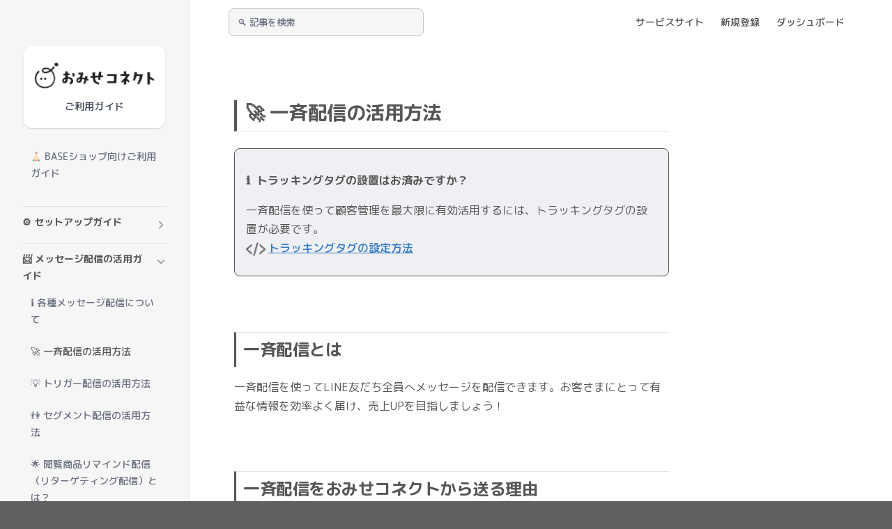

--- FILE ---
content_type: text/html
request_url: https://docs.omiseconnect.jp/base/broadcast-delivery
body_size: 13005
content:
<!DOCTYPE html>
<html lang="ja-JP" dir="ltr">
  <head>
    <meta charset="utf-8">
    
    <title>一斉配信の活用方法 | おみせコネクトご利用ガイド</title>
    
    <meta name="generator" content="VitePress v1.6.3">
    <link rel="preload stylesheet" href="/assets/style.CzfaSr3A.css" as="style">
    <link rel="preload stylesheet" href="/vp-icons.css" as="style">
    
    <script type="module" src="/assets/app.DD1B54vh.js"></script>
    <link rel="preload" href="/assets/inter-roman-latin.Di8DUHzh.woff2" as="font" type="font/woff2" crossorigin="">
    <link rel="modulepreload" href="/assets/chunks/theme.0qRufPoa.js">
    <link rel="modulepreload" href="/assets/chunks/framework.tNwTaZl7.js">
    <link rel="modulepreload" href="/assets/chunks/tag-icon.0rVMJywP.js">
    <link rel="modulepreload" href="/assets/base_broadcast-delivery.md.CDNx-uYe.lean.js">
    <script>(function(t,n,r,e,m){t[e]=t[e]||[],t[e].push({"gtm.start":new Date().getTime(),event:"gtm.js"});var g=n.getElementsByTagName(r)[0],a=n.createElement(r),s=e!="dataLayer"?"&l="+e:"";a.async=!0,a.src="https://www.googletagmanager.com/gtm.js?id="+m+s,g.parentNode.insertBefore(a,g)})(window,document,"script","dataLayer","GTM-5H5ZJ33");</script>
    <link rel="icon" type="image/x-icon" href="/favicon.ico">
    <link rel="icon" type="image/png" sizes="32x32" href="/images/page-icon.png">
    <link rel="icon" type="image/png" sizes="16x16" href="/images/page-icon.png">
    <link rel="apple-touch-icon" href="/images/page-icon.png">
    <link rel="shortcut icon" href="/favicon.ico">
    <meta name="viewport" content="width=device-width, initial-scale=1.0">
    <meta name="description" content="LINE公式アカウントとECプラットフォームを連携するおみせコネクトの利用ガイドです。BASE、STORES、Shopify、makeshopに対応しています。">
    <link rel="preconnect" href="https://fonts.googleapis.com">
    <link rel="preconnect" href="https://fonts.gstatic.com" crossorigin="">
    <link href="https://fonts.googleapis.com/css2?family=DotGothic16&amp;family=M+PLUS+Rounded+1c:wght@300;400;500;700&amp;display=swap" rel="stylesheet">
    <script id="check-mac-os">document.documentElement.classList.toggle("mac",/Mac|iPhone|iPod|iPad/i.test(navigator.platform));</script>
  </head>
  <body>
    <div id="app"><div class="Layout" data-v-5d98c3a5><!--[--><!--]--><!--[--><span tabindex="-1" data-v-0b0ada53></span><a href="#VPContent" class="VPSkipLink visually-hidden" data-v-0b0ada53>Skip to content</a><!--]--><!----><header class="VPNav" data-v-5d98c3a5 data-v-ae24b3ad><div class="VPNavBar" data-v-ae24b3ad data-v-6aa21345><div class="wrapper" data-v-6aa21345><div class="container" data-v-6aa21345><div class="title" data-v-6aa21345><div class="VPNavBarTitle has-sidebar" data-v-6aa21345 data-v-1168a8e4><a class="title" href="/" data-v-1168a8e4><!--[--><!--]--><!--[--><img class="VPImage logo" src="/images/logos/omiseconnect-logo.png" alt data-v-8426fc1a><!--]--><span data-v-1168a8e4>おみせコネクトご利用ガイド</span><!--[--><!--]--></a></div></div><div class="content" data-v-6aa21345><div class="content-body" data-v-6aa21345><!--[--><!--]--><div class="VPNavBarSearch search" data-v-6aa21345><!----><div id="docsearch"><button type="button" class="DocSearch DocSearch-Button" aria-label="Search"><span class="DocSearch-Button-Container"><svg width="20" height="20" class="DocSearch-Search-Icon" viewBox="0 0 20 20"><path d="M14.386 14.386l4.0877 4.0877-4.0877-4.0877c-2.9418 2.9419-7.7115 2.9419-10.6533 0-2.9419-2.9418-2.9419-7.7115 0-10.6533 2.9418-2.9419 7.7115-2.9419 10.6533 0 2.9419 2.9418 2.9419 7.7115 0 10.6533z" stroke="currentColor" fill="none" fill-rule="evenodd" stroke-linecap="round" stroke-linejoin="round"></path></svg><span class="DocSearch-Button-Placeholder">Search</span></span><span class="DocSearch-Button-Keys"><span class="DocSearch-Button-Key">Meta</span><span class="DocSearch-Button-Key">K</span></span></button></div></div><nav aria-labelledby="main-nav-aria-label" class="VPNavBarMenu menu" data-v-6aa21345 data-v-dc692963><span id="main-nav-aria-label" class="visually-hidden" data-v-dc692963> Main Navigation </span><!--[--><!--[--><a class="VPLink link vp-external-link-icon VPNavBarMenuLink" href="https://omiseconnect.jp" target="_blank" rel="noreferrer" tabindex="0" data-v-dc692963 data-v-e56f3d57><!--[--><span data-v-e56f3d57>サービスサイト</span><!--]--></a><!--]--><!--[--><a class="VPLink link vp-external-link-icon VPNavBarMenuLink" href="https://omiseconnect.jp/signup" target="_blank" rel="noreferrer" tabindex="0" data-v-dc692963 data-v-e56f3d57><!--[--><span data-v-e56f3d57>新規登録</span><!--]--></a><!--]--><!--[--><a class="VPLink link vp-external-link-icon VPNavBarMenuLink" href="https://app.omiseconnect.jp" target="_blank" rel="noreferrer" tabindex="0" data-v-dc692963 data-v-e56f3d57><!--[--><span data-v-e56f3d57>ダッシュボード</span><!--]--></a><!--]--><!--]--></nav><!----><!----><div class="VPSocialLinks VPNavBarSocialLinks social-links" data-v-6aa21345 data-v-0394ad82 data-v-7bc22406><!--[--><!--]--></div><div class="VPFlyout VPNavBarExtra extra" data-v-6aa21345 data-v-bb2aa2f0 data-v-cf11d7a2><button type="button" class="button" aria-haspopup="true" aria-expanded="false" aria-label="extra navigation" data-v-cf11d7a2><span class="vpi-more-horizontal icon" data-v-cf11d7a2></span></button><div class="menu" data-v-cf11d7a2><div class="VPMenu" data-v-cf11d7a2 data-v-b98bc113><!----><!--[--><!--[--><!----><!----><div class="group" data-v-bb2aa2f0><div class="item social-links" data-v-bb2aa2f0><div class="VPSocialLinks social-links-list" data-v-bb2aa2f0 data-v-7bc22406><!--[--><!--]--></div></div></div><!--]--><!--]--></div></div></div><!--[--><!--]--><button type="button" class="VPNavBarHamburger hamburger" aria-label="mobile navigation" aria-expanded="false" aria-controls="VPNavScreen" data-v-6aa21345 data-v-e5dd9c1c><span class="container" data-v-e5dd9c1c><span class="top" data-v-e5dd9c1c></span><span class="middle" data-v-e5dd9c1c></span><span class="bottom" data-v-e5dd9c1c></span></span></button></div></div></div></div><div class="divider" data-v-6aa21345><div class="divider-line" data-v-6aa21345></div></div></div><!----></header><div class="VPLocalNav has-sidebar empty" data-v-5d98c3a5 data-v-a6f0e41e><div class="container" data-v-a6f0e41e><button class="menu" aria-expanded="false" aria-controls="VPSidebarNav" data-v-a6f0e41e><span class="vpi-align-left menu-icon" data-v-a6f0e41e></span><span class="menu-text" data-v-a6f0e41e>メニュー</span></button><div class="VPLocalNavOutlineDropdown" style="--vp-vh:0px;" data-v-a6f0e41e data-v-8a42e2b4><button data-v-8a42e2b4>トップに戻る</button><!----></div></div></div><aside class="VPSidebar" data-v-5d98c3a5 data-v-319d5ca6><div class="curtain" data-v-319d5ca6></div><nav class="nav" id="VPSidebarNav" aria-labelledby="sidebar-aria-label" tabindex="-1" data-v-319d5ca6><span class="visually-hidden" id="sidebar-aria-label" data-v-319d5ca6> Sidebar Navigation </span><!--[--><!--]--><!--[--><div class="no-transition group" data-v-c40bc020><section class="VPSidebarItem level-0" data-v-c40bc020 data-v-b3fd67f8><!----><div class="items" data-v-b3fd67f8><!--[--><div class="VPSidebarItem level-1 is-link" data-v-b3fd67f8 data-v-b3fd67f8><div class="item" data-v-b3fd67f8><div class="indicator" data-v-b3fd67f8></div><a class="VPLink link link" href="/base/" data-v-b3fd67f8><!--[--><p class="text" data-v-b3fd67f8><img src="/images/icons/base.png" class="menu-icon"> BASEショップ向けご利用ガイド</p><!--]--></a><!----></div><!----></div><!--]--></div></section></div><div class="no-transition group" data-v-c40bc020><section class="VPSidebarItem level-0 collapsible collapsed" data-v-c40bc020 data-v-b3fd67f8><div class="item" role="button" tabindex="0" data-v-b3fd67f8><div class="indicator" data-v-b3fd67f8></div><h2 class="text" data-v-b3fd67f8>⚙️ セットアップガイド</h2><div class="caret" role="button" aria-label="toggle section" tabindex="0" data-v-b3fd67f8><span class="vpi-chevron-right caret-icon" data-v-b3fd67f8></span></div></div><div class="items" data-v-b3fd67f8><!--[--><div class="VPSidebarItem level-1 is-link" data-v-b3fd67f8 data-v-b3fd67f8><div class="item" data-v-b3fd67f8><div class="indicator" data-v-b3fd67f8></div><a class="VPLink link link" href="/base/line-account-link" data-v-b3fd67f8><!--[--><p class="text" data-v-b3fd67f8><img src="/images/line-icon.png" alt="" class="menu-icon"> LINE公式アカウントの連携方法</p><!--]--></a><!----></div><!----></div><div class="VPSidebarItem level-1 is-link" data-v-b3fd67f8 data-v-b3fd67f8><div class="item" data-v-b3fd67f8><div class="indicator" data-v-b3fd67f8></div><a class="VPLink link link" href="/base/tracking-tag-settings" data-v-b3fd67f8><!--[--><p class="text" data-v-b3fd67f8><img src="/images/tag-icon.svg" alt="" class="menu-icon"> トラッキングタグの設定方法</p><!--]--></a><!----></div><!----></div><div class="VPSidebarItem level-1 is-link" data-v-b3fd67f8 data-v-b3fd67f8><div class="item" data-v-b3fd67f8><div class="indicator" data-v-b3fd67f8></div><a class="VPLink link link" href="/base/conversion-tag-settings" data-v-b3fd67f8><!--[--><p class="text" data-v-b3fd67f8><img src="/images/tag-icon.svg" alt="" class="menu-icon"> コンバージョンタグの設定方法</p><!--]--></a><!----></div><!----></div><div class="VPSidebarItem level-1 is-link" data-v-b3fd67f8 data-v-b3fd67f8><div class="item" data-v-b3fd67f8><div class="indicator" data-v-b3fd67f8></div><a class="VPLink link link" href="/base/friend-add-banner-settings" data-v-b3fd67f8><!--[--><p class="text" data-v-b3fd67f8><img src="/images/line-icon-banner.png" alt="" class="menu-icon"> 友だち追加バナーの設定方法</p><!--]--></a><!----></div><!----></div><div class="VPSidebarItem level-1 is-link" data-v-b3fd67f8 data-v-b3fd67f8><div class="item" data-v-b3fd67f8><div class="indicator" data-v-b3fd67f8></div><a class="VPLink link link" href="/base/greeting-message-settings" data-v-b3fd67f8><!--[--><p class="text" data-v-b3fd67f8>👋 あいさつメッセージの設定方法</p><!--]--></a><!----></div><!----></div><!--]--></div></section></div><div class="no-transition group" data-v-c40bc020><section class="VPSidebarItem level-0 collapsible collapsed has-active" data-v-c40bc020 data-v-b3fd67f8><div class="item" role="button" tabindex="0" data-v-b3fd67f8><div class="indicator" data-v-b3fd67f8></div><h2 class="text" data-v-b3fd67f8>📨 メッセージ配信の活用ガイド</h2><div class="caret" role="button" aria-label="toggle section" tabindex="0" data-v-b3fd67f8><span class="vpi-chevron-right caret-icon" data-v-b3fd67f8></span></div></div><div class="items" data-v-b3fd67f8><!--[--><div class="VPSidebarItem level-1 is-link" data-v-b3fd67f8 data-v-b3fd67f8><div class="item" data-v-b3fd67f8><div class="indicator" data-v-b3fd67f8></div><a class="VPLink link link" href="/base/message-delivery-types" data-v-b3fd67f8><!--[--><p class="text" data-v-b3fd67f8>ℹ️ 各種メッセージ配信について</p><!--]--></a><!----></div><!----></div><div class="VPSidebarItem level-1 is-link" data-v-b3fd67f8 data-v-b3fd67f8><div class="item" data-v-b3fd67f8><div class="indicator" data-v-b3fd67f8></div><a class="VPLink link link" href="/base/broadcast-delivery" data-v-b3fd67f8><!--[--><p class="text" data-v-b3fd67f8>🚀 一斉配信の活用方法</p><!--]--></a><!----></div><!----></div><div class="VPSidebarItem level-1 is-link" data-v-b3fd67f8 data-v-b3fd67f8><div class="item" data-v-b3fd67f8><div class="indicator" data-v-b3fd67f8></div><a class="VPLink link link" href="/base/trigger-distribution-usage" data-v-b3fd67f8><!--[--><p class="text" data-v-b3fd67f8>💡 トリガー配信の活用方法</p><!--]--></a><!----></div><!----></div><div class="VPSidebarItem level-1 is-link" data-v-b3fd67f8 data-v-b3fd67f8><div class="item" data-v-b3fd67f8><div class="indicator" data-v-b3fd67f8></div><a class="VPLink link link" href="/base/segment-distribution-usage" data-v-b3fd67f8><!--[--><p class="text" data-v-b3fd67f8>👫 セグメント配信の活用方法</p><!--]--></a><!----></div><!----></div><div class="VPSidebarItem level-1 is-link" data-v-b3fd67f8 data-v-b3fd67f8><div class="item" data-v-b3fd67f8><div class="indicator" data-v-b3fd67f8></div><a class="VPLink link link" href="/base/pv-retargeting" data-v-b3fd67f8><!--[--><p class="text" data-v-b3fd67f8>🌟 閲覧商品リマインド配信（リターゲティング配信）とは？</p><!--]--></a><!----></div><!----></div><div class="VPSidebarItem level-1 is-link" data-v-b3fd67f8 data-v-b3fd67f8><div class="item" data-v-b3fd67f8><div class="indicator" data-v-b3fd67f8></div><a class="VPLink link link" href="/base/cart-abandonment-reminder" data-v-b3fd67f8><!--[--><p class="text" data-v-b3fd67f8>🛒 カゴ落ちリマインド配信とは？</p><!--]--></a><!----></div><!----></div><div class="VPSidebarItem level-1 is-link" data-v-b3fd67f8 data-v-b3fd67f8><div class="item" data-v-b3fd67f8><div class="indicator" data-v-b3fd67f8></div><a class="VPLink link link" href="/base/line-restock-notification" data-v-b3fd67f8><!--[--><p class="text" data-v-b3fd67f8>🔔 LINEで再入荷通知とは？</p><!--]--></a><!----></div><!----></div><div class="VPSidebarItem level-1 is-link" data-v-b3fd67f8 data-v-b3fd67f8><div class="item" data-v-b3fd67f8><div class="indicator" data-v-b3fd67f8></div><a class="VPLink link link" href="/base/card-message-usage" data-v-b3fd67f8><!--[--><p class="text" data-v-b3fd67f8><img src="/images/card-message-icon.png" alt="" class="menu-icon"> カードタイプメッセージの活用方法</p><!--]--></a><!----></div><!----></div><!--]--></div></section></div><div class="no-transition group" data-v-c40bc020><section class="VPSidebarItem level-0 collapsible collapsed" data-v-c40bc020 data-v-b3fd67f8><div class="item" role="button" tabindex="0" data-v-b3fd67f8><div class="indicator" data-v-b3fd67f8></div><h2 class="text" data-v-b3fd67f8>👫 友だち追加バナーの活用ガイド</h2><div class="caret" role="button" aria-label="toggle section" tabindex="0" data-v-b3fd67f8><span class="vpi-chevron-right caret-icon" data-v-b3fd67f8></span></div></div><div class="items" data-v-b3fd67f8><!--[--><div class="VPSidebarItem level-1 is-link" data-v-b3fd67f8 data-v-b3fd67f8><div class="item" data-v-b3fd67f8><div class="indicator" data-v-b3fd67f8></div><a class="VPLink link link" href="/base/friend-add-banner-usage" data-v-b3fd67f8><!--[--><p class="text" data-v-b3fd67f8><img src="/images/line-icon-banner.png" alt="" class="menu-icon"> 友だち追加バナーの活用方法</p><!--]--></a><!----></div><!----></div><div class="VPSidebarItem level-1 is-link" data-v-b3fd67f8 data-v-b3fd67f8><div class="item" data-v-b3fd67f8><div class="indicator" data-v-b3fd67f8></div><a class="VPLink link link" href="/base/line-popup" data-v-b3fd67f8><!--[--><p class="text" data-v-b3fd67f8><img src="/images/line-icon-banner.png" alt="" class="menu-icon"> LINEアイコンバナーとは？</p><!--]--></a><!----></div><!----></div><div class="VPSidebarItem level-1 is-link" data-v-b3fd67f8 data-v-b3fd67f8><div class="item" data-v-b3fd67f8><div class="indicator" data-v-b3fd67f8></div><a class="VPLink link link" href="/base/rich-design-banner" data-v-b3fd67f8><!--[--><p class="text" data-v-b3fd67f8>🎨 リッチデザインバナーとは？</p><!--]--></a><!----></div><!----></div><div class="VPSidebarItem level-1 is-link" data-v-b3fd67f8 data-v-b3fd67f8><div class="item" data-v-b3fd67f8><div class="indicator" data-v-b3fd67f8></div><a class="VPLink link link" href="/base/friend-add-banner-position" data-v-b3fd67f8><!--[--><p class="text" data-v-b3fd67f8>📏 友だち追加バナーの表示位置を調整する方法</p><!--]--></a><!----></div><!----></div><!--]--></div></section></div><div class="no-transition group" data-v-c40bc020><section class="VPSidebarItem level-0 collapsible collapsed" data-v-c40bc020 data-v-b3fd67f8><div class="item" role="button" tabindex="0" data-v-b3fd67f8><div class="indicator" data-v-b3fd67f8></div><h2 class="text" data-v-b3fd67f8>🧩 その他機能の紹介</h2><div class="caret" role="button" aria-label="toggle section" tabindex="0" data-v-b3fd67f8><span class="vpi-chevron-right caret-icon" data-v-b3fd67f8></span></div></div><div class="items" data-v-b3fd67f8><!--[--><div class="VPSidebarItem level-1 is-link" data-v-b3fd67f8 data-v-b3fd67f8><div class="item" data-v-b3fd67f8><div class="indicator" data-v-b3fd67f8></div><a class="VPLink link link" href="/base/spam-settings" data-v-b3fd67f8><!--[--><p class="text" data-v-b3fd67f8>🚫 特定のLINE友だちをスパム設定する方法（ブロック関連）</p><!--]--></a><!----></div><!----></div><div class="VPSidebarItem level-1 is-link" data-v-b3fd67f8 data-v-b3fd67f8><div class="item" data-v-b3fd67f8><div class="indicator" data-v-b3fd67f8></div><a class="VPLink link link" href="/base/conversion-keywords" data-v-b3fd67f8><!--[--><p class="text" data-v-b3fd67f8>🔄 メッセージ配信で使える変換キーワードを使いこなそう！</p><!--]--></a><!----></div><!----></div><div class="VPSidebarItem level-1 is-link" data-v-b3fd67f8 data-v-b3fd67f8><div class="item" data-v-b3fd67f8><div class="indicator" data-v-b3fd67f8></div><a class="VPLink link link" href="/base/greeting-message-usage" data-v-b3fd67f8><!--[--><p class="text" data-v-b3fd67f8>🙋🏻 あいさつメッセージの活用方法</p><!--]--></a><!----></div><!----></div><div class="VPSidebarItem level-1 is-link" data-v-b3fd67f8 data-v-b3fd67f8><div class="item" data-v-b3fd67f8><div class="indicator" data-v-b3fd67f8></div><a class="VPLink link link" href="/base/test-delivery" data-v-b3fd67f8><!--[--><p class="text" data-v-b3fd67f8>📩 自分のLINEアカウント宛にテスト配信を行う方法</p><!--]--></a><!----></div><!----></div><div class="VPSidebarItem level-1 is-link" data-v-b3fd67f8 data-v-b3fd67f8><div class="item" data-v-b3fd67f8><div class="indicator" data-v-b3fd67f8></div><a class="VPLink link link" href="/base/line-friend-add-route" data-v-b3fd67f8><!--[--><p class="text" data-v-b3fd67f8>🛣️ LINE友だち追加経路とは？</p><!--]--></a><!----></div><!----></div><div class="VPSidebarItem level-1 is-link" data-v-b3fd67f8 data-v-b3fd67f8><div class="item" data-v-b3fd67f8><div class="indicator" data-v-b3fd67f8></div><a class="VPLink link link" href="/base/rich-menu-settings" data-v-b3fd67f8><!--[--><p class="text" data-v-b3fd67f8>📜 リッチメニューの設定</p><!--]--></a><!----></div><!----></div><div class="VPSidebarItem level-1 is-link" data-v-b3fd67f8 data-v-b3fd67f8><div class="item" data-v-b3fd67f8><div class="indicator" data-v-b3fd67f8></div><a class="VPLink link link" href="/base/line-friend-metrics" data-v-b3fd67f8><!--[--><p class="text" data-v-b3fd67f8>👪 LINE友だち数の各数値について</p><!--]--></a><!----></div><!----></div><!--]--></div></section></div><div class="no-transition group" data-v-c40bc020><section class="VPSidebarItem level-0 collapsible collapsed" data-v-c40bc020 data-v-b3fd67f8><div class="item" role="button" tabindex="0" data-v-b3fd67f8><div class="indicator" data-v-b3fd67f8></div><h2 class="text" data-v-b3fd67f8>🛠️ その他設定</h2><div class="caret" role="button" aria-label="toggle section" tabindex="0" data-v-b3fd67f8><span class="vpi-chevron-right caret-icon" data-v-b3fd67f8></span></div></div><div class="items" data-v-b3fd67f8><!--[--><div class="VPSidebarItem level-1 is-link" data-v-b3fd67f8 data-v-b3fd67f8><div class="item" data-v-b3fd67f8><div class="indicator" data-v-b3fd67f8></div><a class="VPLink link link" href="/base/shop-settings" data-v-b3fd67f8><!--[--><p class="text" data-v-b3fd67f8><img src="/images/shop-icon.png" alt="" class="menu-icon"> ショップ設定</p><!--]--></a><!----></div><!----></div><div class="VPSidebarItem level-1 is-link" data-v-b3fd67f8 data-v-b3fd67f8><div class="item" data-v-b3fd67f8><div class="indicator" data-v-b3fd67f8></div><a class="VPLink link link" href="/base/member-management" data-v-b3fd67f8><!--[--><p class="text" data-v-b3fd67f8>👥 メンバー管理</p><!--]--></a><!----></div><!----></div><div class="VPSidebarItem level-1 is-link" data-v-b3fd67f8 data-v-b3fd67f8><div class="item" data-v-b3fd67f8><div class="indicator" data-v-b3fd67f8></div><a class="VPLink link link" href="/base/line-account-change" data-v-b3fd67f8><!--[--><p class="text" data-v-b3fd67f8>🔄 連携するLINE公式アカウントを変更する方法</p><!--]--></a><!----></div><!----></div><div class="VPSidebarItem level-1 is-link" data-v-b3fd67f8 data-v-b3fd67f8><div class="item" data-v-b3fd67f8><div class="indicator" data-v-b3fd67f8></div><a class="VPLink link link" href="/base/shop-migration" data-v-b3fd67f8><!--[--><p class="text" data-v-b3fd67f8>🚚 利用中のLINE公式アカウントを他のショップと連携する方法（ショップ移転）</p><!--]--></a><!----></div><!----></div><!--]--></div></section></div><div class="no-transition group" data-v-c40bc020><section class="VPSidebarItem level-0 collapsible collapsed" data-v-c40bc020 data-v-b3fd67f8><div class="item" role="button" tabindex="0" data-v-b3fd67f8><div class="indicator" data-v-b3fd67f8></div><h2 class="text" data-v-b3fd67f8>💡 その他Tips</h2><div class="caret" role="button" aria-label="toggle section" tabindex="0" data-v-b3fd67f8><span class="vpi-chevron-right caret-icon" data-v-b3fd67f8></span></div></div><div class="items" data-v-b3fd67f8><!--[--><div class="VPSidebarItem level-1 is-link" data-v-b3fd67f8 data-v-b3fd67f8><div class="item" data-v-b3fd67f8><div class="indicator" data-v-b3fd67f8></div><a class="VPLink link link" href="/base/base-email-magazine-app" data-v-b3fd67f8><!--[--><p class="text" data-v-b3fd67f8>💌 過去の購入者にメールを送ってLINE友だちを増やそう！</p><!--]--></a><!----></div><!----></div><div class="VPSidebarItem level-1 is-link" data-v-b3fd67f8 data-v-b3fd67f8><div class="item" data-v-b3fd67f8><div class="indicator" data-v-b3fd67f8></div><a class="VPLink link link" href="/base/coupon-code" data-v-b3fd67f8><!--[--><p class="text" data-v-b3fd67f8>🈹 BASEでクーポンコードを発行する</p><!--]--></a><!----></div><!----></div><div class="VPSidebarItem level-1 is-link" data-v-b3fd67f8 data-v-b3fd67f8><div class="item" data-v-b3fd67f8><div class="indicator" data-v-b3fd67f8></div><a class="VPLink link link" href="/base/notice-banner-app" data-v-b3fd67f8><!--[--><p class="text" data-v-b3fd67f8>📣 BASEのお知らせバナーAppを利用する</p><!--]--></a><!----></div><!----></div><!--]--></div></section></div><div class="no-transition group" data-v-c40bc020><section class="VPSidebarItem level-0 collapsible collapsed" data-v-c40bc020 data-v-b3fd67f8><div class="item" role="button" tabindex="0" data-v-b3fd67f8><div class="indicator" data-v-b3fd67f8></div><h2 class="text" data-v-b3fd67f8>✨ 最新情報</h2><div class="caret" role="button" aria-label="toggle section" tabindex="0" data-v-b3fd67f8><span class="vpi-chevron-right caret-icon" data-v-b3fd67f8></span></div></div><div class="items" data-v-b3fd67f8><!--[--><div class="VPSidebarItem level-1 is-link" data-v-b3fd67f8 data-v-b3fd67f8><div class="item" data-v-b3fd67f8><div class="indicator" data-v-b3fd67f8></div><a class="VPLink link link" href="/base/release-notes" data-v-b3fd67f8><!--[--><p class="text" data-v-b3fd67f8>🎉 リリースノート</p><!--]--></a><!----></div><!----></div><div class="VPSidebarItem level-1 is-link" data-v-b3fd67f8 data-v-b3fd67f8><div class="item" data-v-b3fd67f8><div class="indicator" data-v-b3fd67f8></div><a class="VPLink link link" href="/base/news" data-v-b3fd67f8><!--[--><p class="text" data-v-b3fd67f8>💁🏻 お知らせ</p><!--]--></a><!----></div><!----></div><!--]--></div></section></div><div class="no-transition group" data-v-c40bc020><section class="VPSidebarItem level-0 collapsible collapsed" data-v-c40bc020 data-v-b3fd67f8><div class="item" role="button" tabindex="0" data-v-b3fd67f8><div class="indicator" data-v-b3fd67f8></div><h2 class="text" data-v-b3fd67f8>💬 よくあるご質問</h2><div class="caret" role="button" aria-label="toggle section" tabindex="0" data-v-b3fd67f8><span class="vpi-chevron-right caret-icon" data-v-b3fd67f8></span></div></div><div class="items" data-v-b3fd67f8><!--[--><div class="VPSidebarItem level-1 is-link" data-v-b3fd67f8 data-v-b3fd67f8><div class="item" data-v-b3fd67f8><div class="indicator" data-v-b3fd67f8></div><a class="VPLink link link" href="/base/faq" data-v-b3fd67f8><!--[--><p class="text" data-v-b3fd67f8>❓ よくあるご質問</p><!--]--></a><!----></div><!----></div><div class="VPSidebarItem level-1 is-link" data-v-b3fd67f8 data-v-b3fd67f8><div class="item" data-v-b3fd67f8><div class="indicator" data-v-b3fd67f8></div><a class="VPLink link link" href="/base/line-account-link-check" data-v-b3fd67f8><!--[--><p class="text" data-v-b3fd67f8>✅️ LINE公式アカウント連携設定の確認方法</p><!--]--></a><!----></div><!----></div><div class="VPSidebarItem level-1 is-link" data-v-b3fd67f8 data-v-b3fd67f8><div class="item" data-v-b3fd67f8><div class="indicator" data-v-b3fd67f8></div><a class="VPLink link link" href="/base/pricing-plans" data-v-b3fd67f8><!--[--><p class="text" data-v-b3fd67f8>💰 ２種類の料金プランについて</p><!--]--></a><!----></div><!----></div><div class="VPSidebarItem level-1 is-link" data-v-b3fd67f8 data-v-b3fd67f8><div class="item" data-v-b3fd67f8><div class="indicator" data-v-b3fd67f8></div><a class="VPLink link link" href="/base/monthly-plan-notes" data-v-b3fd67f8><!--[--><p class="text" data-v-b3fd67f8>ℹ️ 月額利用型料金プラン（旧プラン）のご注意</p><!--]--></a><!----></div><!----></div><div class="VPSidebarItem level-1 is-link" data-v-b3fd67f8 data-v-b3fd67f8><div class="item" data-v-b3fd67f8><div class="indicator" data-v-b3fd67f8></div><a class="VPLink link link" href="/base/bot-support" data-v-b3fd67f8><!--[--><p class="text" data-v-b3fd67f8>🤖 月額利用型料金プラン（旧プラン）でのbotによるお問い合わせ対応について</p><!--]--></a><!----></div><!----></div><!--]--></div></section></div><div class="no-transition group" data-v-c40bc020><section class="VPSidebarItem level-0 collapsible collapsed" data-v-c40bc020 data-v-b3fd67f8><div class="item" role="button" tabindex="0" data-v-b3fd67f8><div class="indicator" data-v-b3fd67f8></div><h2 class="text" data-v-b3fd67f8>🕰️ 古い記事</h2><div class="caret" role="button" aria-label="toggle section" tabindex="0" data-v-b3fd67f8><span class="vpi-chevron-right caret-icon" data-v-b3fd67f8></span></div></div><div class="items" data-v-b3fd67f8><!--[--><div class="VPSidebarItem level-1 is-link" data-v-b3fd67f8 data-v-b3fd67f8><div class="item" data-v-b3fd67f8><div class="indicator" data-v-b3fd67f8></div><a class="VPLink link link" href="/base/html-tracking-deprecated" data-v-b3fd67f8><!--[--><p class="text" data-v-b3fd67f8><img src="/images/tag-icon.svg" alt="" class="menu-icon"> HTML編集Appによるトラッキングタグの設定方法[非推奨]</p><!--]--></a><!----></div><!----></div><!--]--></div></section></div><!--]--><!--[--><!--]--></nav></aside><div class="VPContent has-sidebar" id="VPContent" data-v-5d98c3a5 data-v-1428d186><div class="VPDoc has-sidebar has-aside" data-v-1428d186 data-v-39a288b8><!--[--><!--]--><div class="container" data-v-39a288b8><div class="aside" data-v-39a288b8><div class="aside-curtain" data-v-39a288b8></div><div class="aside-container" data-v-39a288b8><div class="aside-content" data-v-39a288b8><div class="VPDocAside" data-v-39a288b8 data-v-3f215769><!--[--><!--]--><!--[--><!--]--><nav aria-labelledby="doc-outline-aria-label" class="VPDocAsideOutline" data-v-3f215769 data-v-a5bbad30><div class="content" data-v-a5bbad30><div class="outline-marker" data-v-a5bbad30></div><div aria-level="2" class="outline-title" id="doc-outline-aria-label" role="heading" data-v-a5bbad30>このページ</div><ul class="VPDocOutlineItem root" data-v-a5bbad30 data-v-b933a997><!--[--><!--]--></ul></div></nav><!--[--><!--]--><div class="spacer" data-v-3f215769></div><!--[--><!--]--><!----><!--[--><!--]--><!--[--><!--]--></div></div></div></div><div class="content" data-v-39a288b8><div class="content-container" data-v-39a288b8><!--[--><!--]--><main class="main" data-v-39a288b8><div style="position:relative;" class="vp-doc _base_broadcast-delivery" data-v-39a288b8><div><h1 id="mxp7" tabindex="-1">🚀 一斉配信の活用方法 <a class="header-anchor" href="#mxp7" aria-label="Permalink to &quot;🚀 一斉配信の活用方法 {#mxp7}&quot;">​</a></h1><div class="info custom-block"><p class="custom-block-title">トラッキングタグの設置はお済みですか？</p><p>一斉配信を使って顧客管理を最大限に有効活用するには、トラッキングタグの設置が必要です。<br><img src="/images/tag-icon.svg" alt=""> <a href="./tracking-tag-settings">トラッキングタグの設定方法</a></p></div><h2 id="u2hz" tabindex="-1">一斉配信とは <a class="header-anchor" href="#u2hz" aria-label="Permalink to &quot;一斉配信とは {#u2hz}&quot;">​</a></h2><p>一斉配信を使ってLINE友だち全員へメッセージを配信できます。お客さまにとって有益な情報を効率よく届け、売上UPを目指しましょう！</p><h2 id="n2cg" tabindex="-1">一斉配信をおみせコネクトから送る理由 <a class="header-anchor" href="#n2cg" aria-label="Permalink to &quot;一斉配信をおみせコネクトから送る理由 {#n2cg}&quot;">​</a></h2><h3 id="yn4h" tabindex="-1">顧客管理をより効率的に <a class="header-anchor" href="#yn4h" aria-label="Permalink to &quot;顧客管理をより効率的に {#yn4h}&quot;">​</a></h3><p>おみせコネクトを使って、<code>お客様の情報を取得するには、おみせコネクト経由で一斉配信を送信することが重要です。</code><br> おみせコネクトがお客様情報を取得するには、お客様が下記の手順を踏む必要があるからです。</p><div class="tip custom-block"><p class="custom-block-title">おみせコネクトがお客様の情報を取得するには？</p><p>① おみせコネクトからリンクを含むLINEメッセージを送ります。リンクはおみせコネクトによって自動的にトラッキング用リンクに書き換わります。</p><p>② LINE友だちが、LINEメッセージ内のリンクをクリックし、ブラウザが開いてショップへ遷移します。</p><p>③ ショップへ遷移して、設置してあるトラッキングタグに触れることで、LINE友だちとブラウザが紐づきます。</p></div><p>LINE友だちとブラウザが紐づくことによって、そのLINE友だちが閲覧・購入した商品の情報をおみせコネクトで管理できるようになります。</p><p>一斉配信からショップに訪問して気になる商品を見つけてくださったLINE友だちに対して、自動的に商品リマインド配信を送信し、購入をあと押しすることも可能です。</p><p><a href="./pv-retargeting">🌟 閲覧商品リマインド配信（リターゲティング配信）とは？</a></p><h3 id="p4wb" tabindex="-1">メッセージ配信の売上効果まで計測可能です <a class="header-anchor" href="#p4wb" aria-label="Permalink to &quot;メッセージ配信の売上効果まで計測可能です {#p4wb}&quot;">​</a></h3><p>おみせコネクトを使ってメッセージ配信を行うと、メッセージ経由での売上効果まで計測することが可能です</p><p>配信結果の数値レポートの項目については<a href="./line-message-analysis">こちらのページ</a>をご参照ください</p><h2 id="bbq9" tabindex="-1">一斉配信のサンプル <a class="header-anchor" href="#bbq9" aria-label="Permalink to &quot;一斉配信のサンプル {#bbq9}&quot;">​</a></h2><h3 id="kb2w" tabindex="-1">キャンペーンの告知 <a class="header-anchor" href="#kb2w" aria-label="Permalink to &quot;キャンペーンの告知 {#kb2w}&quot;">​</a></h3><p>ショップにてシーズンに合わせて行っているキャンペーンなど、お得な情報を一斉配信すると一気に購入数が増えます。キャンペーンの内容やクーポンコード、ショップのURLを忘れずに記載しましょう。</p><h4 id="n8p5" tabindex="-1">サンプル <a class="header-anchor" href="#n8p5" aria-label="Permalink to &quot;サンプル {#n8p5}&quot;">​</a></h4><div class="language-text vp-adaptive-theme"><button title="Copy Code" class="copy"></button><span class="lang">text</span><pre class="shiki shiki-themes github-light github-dark vp-code" tabindex="0"><code><span class="line"><span>【5%OFFクーポン！】</span></span>
<span class="line"><span>10/22(金)12:00～10/24(日)23:59の期間限定！</span></span>
<span class="line"><span>{AccountName}でお使いいただける「ハロウィンクーポンキャンペーン」を実施中です🎃</span></span>
<span class="line"><span></span></span>
<span class="line"><span>商品購入画面でクーポンコード≪＊＊＊＊＊≫を入力して下さい。</span></span>
<span class="line"><span></span></span>
<span class="line"><span>ショップでのお買い物はこちらから♪ → {ShopUrl}</span></span>
<span class="line"><span></span></span>
<span class="line"><span>※配布予定枚数を超えた場合、利用期限前に終了する可能性があります。</span></span></code></pre></div><p>※<code>{AccountName}</code> <code>{ShopUrl}</code>は変換キーワードです。<br><a href="./conversion-keywords">🔄 メッセージ配信で使える変換キーワードを使いこなそう！</a></p><h3 id="a2e4" tabindex="-1">新商品のお知らせ <a class="header-anchor" href="#a2e4" aria-label="Permalink to &quot;新商品のお知らせ {#a2e4}&quot;">​</a></h3><p>新商品を待ち望んでいるお客さまにお知らせしましょう！新商品の簡単な説明、価格、URLを記載し、画像も添付するとGoodです👍</p><h4 id="rtvx" tabindex="-1">サンプル <a class="header-anchor" href="#rtvx" aria-label="Permalink to &quot;サンプル {#rtvx}&quot;">​</a></h4><div class="language-text vp-adaptive-theme"><button title="Copy Code" class="copy"></button><span class="lang">text</span><pre class="shiki shiki-themes github-light github-dark vp-code" tabindex="0"><code><span class="line"><span>＼New Arrival／</span></span>
<span class="line"><span>本日10:00〜</span></span>
<span class="line"><span>新作の販売を開始しました✨</span></span>
<span class="line"><span></span></span>
<span class="line"><span>===============</span></span>
<span class="line"><span>ビッグシルエットT</span></span>
<span class="line"><span>===============</span></span>
<span class="line"><span></span></span>
<span class="line"><span>着心地の良さを追求し、絶妙なサイズ感が人気のビッグシルエットTに、2021年モデルが登場。</span></span>
<span class="line"><span>豊富なカラー展開も魅力です！</span></span>
<span class="line"><span>SIZE: S,M,L,XL</span></span>
<span class="line"><span>PRICE: 3,500円(+tax)</span></span>
<span class="line"><span></span></span>
<span class="line"><span>ご購入はこちらから♪</span></span>
<span class="line"><span>https://xxxx.xx/items/xxxxxx</span></span></code></pre></div><h3 id="ctsh" tabindex="-1">在庫切れ商品の入荷通知 <a class="header-anchor" href="#ctsh" aria-label="Permalink to &quot;在庫切れ商品の入荷通知 {#ctsh}&quot;">​</a></h3><p>在庫切れしていた人気商品の再入荷をお知らせしましょう！</p><h4 id="uhd6" tabindex="-1">サンプル <a class="header-anchor" href="#uhd6" aria-label="Permalink to &quot;サンプル {#uhd6}&quot;">​</a></h4><div class="language-text vp-adaptive-theme"><button title="Copy Code" class="copy"></button><span class="lang">text</span><pre class="shiki shiki-themes github-light github-dark vp-code" tabindex="0"><code><span class="line"><span>≪再入荷≫</span></span>
<span class="line"><span></span></span>
<span class="line"><span>売り切れとなっていた「ビッグシルエットT」ですが、本日再入荷いたしました！</span></span>
<span class="line"><span>即日完売となってしまったビッグシルエットTをこのタイミングにぜひゲットしてください🙌</span></span>
<span class="line"><span></span></span>
<span class="line"><span>===============</span></span>
<span class="line"><span>ビッグシルエットT</span></span>
<span class="line"><span>===============</span></span>
<span class="line"><span></span></span>
<span class="line"><span>着心地の良さを追求し、絶妙なサイズ感が人気のビッグシルエットTの2021年モデルが再入荷！</span></span>
<span class="line"><span>豊富なカラー展開も魅力です！</span></span>
<span class="line"><span>SIZE: S,M,L,XL</span></span>
<span class="line"><span>PRICE: 3,500円(+tax)</span></span>
<span class="line"><span></span></span>
<span class="line"><span>ご購入はこちらから♪</span></span>
<span class="line"><span>https://xxxx.xx/items/xxxxxx</span></span></code></pre></div><h3 id="x67t" tabindex="-1">イベントに合った商品を宣伝 <a class="header-anchor" href="#x67t" aria-label="Permalink to &quot;イベントに合った商品を宣伝 {#x67t}&quot;">​</a></h3><p>クリスマス、バレンタイン、ハロウィンなど、イベントに合った商品がある場合は、そのタイミングで宣伝することがとても効果的です。プレゼント用なら少し早めに、自分用ならイベントが近づいてきたときに配信しましょう！</p><h4 id="wghc" tabindex="-1">サンプル <a class="header-anchor" href="#wghc" aria-label="Permalink to &quot;サンプル {#wghc}&quot;">​</a></h4><div class="language-text vp-adaptive-theme"><button title="Copy Code" class="copy"></button><span class="lang">text</span><pre class="shiki shiki-themes github-light github-dark vp-code" tabindex="0"><code><span class="line"><span>🍫もうすぐバレンタイン💕</span></span>
<span class="line"><span></span></span>
<span class="line"><span>もう何をあげるか決まりましたか？</span></span>
<span class="line"><span>{AccountName}では、いろいろなチョコレートをご用意しています♪</span></span>
<span class="line"><span></span></span>
<span class="line"><span>なかでもオススメなのがこちら</span></span>
<span class="line"><span>https://xxxx.xx/items/xxxxxx</span></span>
<span class="line"><span></span></span>
<span class="line"><span>こちらのチョコレートは甘すぎず後味がすっきり。なのでウイスキー🥃にぴったりなんです！</span></span>
<span class="line"><span>ピート香からロースト香、そしてナッツの甘味へと表情を変えていきます。</span></span>
<span class="line"><span>ちょっと大人なチョコレートはいかがですか？</span></span>
<span class="line"><span></span></span>
<span class="line"><span>その他の商品もこちらからご覧ください🍫</span></span>
<span class="line"><span>{ShopUrl}</span></span></code></pre></div><p>※<code>{AccountName}</code> <code>{ShopUrl}</code>は変換キーワードです</p><p><a href="./conversion-keywords">🔄 メッセージ配信で使える変換キーワードを使いこなそう！</a></p></div></div></main><footer class="VPDocFooter" data-v-39a288b8 data-v-e257564d><!--[--><!--]--><!----><nav class="prev-next" aria-labelledby="doc-footer-aria-label" data-v-e257564d><span class="visually-hidden" id="doc-footer-aria-label" data-v-e257564d>Pager</span><div class="pager" data-v-e257564d><a class="VPLink link pager-link prev" href="/base/message-delivery-types" data-v-e257564d><!--[--><span class="desc" data-v-e257564d>前のページ</span><span class="title" data-v-e257564d>ℹ️ 各種メッセージ配信について</span><!--]--></a></div><div class="pager" data-v-e257564d><a class="VPLink link pager-link next" href="/base/trigger-distribution-usage" data-v-e257564d><!--[--><span class="desc" data-v-e257564d>次のページ</span><span class="title" data-v-e257564d>💡 トリガー配信の活用方法</span><!--]--></a></div></nav></footer><!--[--><!--]--></div></div></div><!--[--><!--]--></div></div><!----><!--[--><footer class="custom-footer"><div class="footer-content"><div class="footer-links"><a href="https://omiseconnect.jp/" target="_blank" rel="noopener">サービスサイト</a><span class="separator">｜</span><a href="https://omiseconnect.jp/terms/" target="_blank" rel="noopener">利用規約</a><span class="separator">｜</span><a href="http://omiseconnect.jp/privacy/" target="_blank" rel="noopener">プライバシーポリシー</a><span class="separator">｜</span><a href="https://www.fout.co.jp/" target="_blank" rel="noopener">運営会社</a><span class="separator">｜</span><a href="http://omiseconnect.jp/contact/" target="_blank" rel="noopener">お問い合わせ</a></div><div class="footer-copyright"> © 2021 FreakOut Holdings, inc. </div></div></footer><!--]--></div></div>
    <script>window.__VP_HASH_MAP__=JSON.parse("{\"base_base-email-magazine-app.md\":\"BSLa5X3E\",\"base_bot-support.md\":\"DBndok2R\",\"base_broadcast-delivery.md\":\"CDNx-uYe\",\"base_card-message-usage.md\":\"B4nqUJ_0\",\"base_cart-abandonment-reminder.md\":\"DaigpTX6\",\"base_conversion-keywords.md\":\"CPQKgzBZ\",\"base_conversion-tag-settings.md\":\"8ZqOTrKR\",\"base_coupon-code.md\":\"ChuwLVVU\",\"base_faq.md\":\"CYbeW5hv\",\"base_free-message-targets.md\":\"BXQKd0I6\",\"base_friend-add-banner-position.md\":\"CmNEWozp\",\"base_friend-add-banner-settings.md\":\"9Ao9nicW\",\"base_friend-add-banner-usage.md\":\"WoYIt5N4\",\"base_greeting-message-settings.md\":\"BhoDjjT1\",\"base_greeting-message-usage.md\":\"bXca8QQt\",\"base_html-tracking-deprecated.md\":\"Mpv5Vxat\",\"base_index.md\":\"Tk1ey5ca\",\"base_line-account-change.md\":\"DXJfxDBU\",\"base_line-account-info.md\":\"Dx22Hs2w\",\"base_line-account-link-check.md\":\"DImg3G2D\",\"base_line-account-link.md\":\"NUB4ZBJL\",\"base_line-friend-add-route.md\":\"DjEIeaRd\",\"base_line-friend-add-url.md\":\"C-to0IKu\",\"base_line-friend-metrics.md\":\"B6gK_kSn\",\"base_line-message-analysis.md\":\"DDaPR362\",\"base_line-popup.md\":\"iGlBCG3s\",\"base_line-restock-notification.md\":\"BPdzZkox\",\"base_member-management.md\":\"D_1Wcum_\",\"base_message-delivery-types.md\":\"BTcq_fZa\",\"base_monthly-plan-notes.md\":\"CVRZPJ7G\",\"base_news.md\":\"BogoPHt_\",\"base_news_2023-03-08-pricing-plan-update.md\":\"BpGON-u5\",\"base_news_2023-06-15-order-list-feature.md\":\"BRkb1nOR\",\"base_news_2023-06-21-base-coupon-june.md\":\"BQnsk8sZ\",\"base_news_2023-06-21-plan-name-change.md\":\"CV9cjAJL\",\"base_news_2025-03-12-line-notify-end.md\":\"BkhzCTdr\",\"base_news_2025-05-21-friend-add-route-update.md\":\"DK_ZFRTY\",\"base_notice-banner-app.md\":\"BSEpXwHj\",\"base_plan-migration-guide.md\":\"DjTu91x8\",\"base_pricing-plans.md\":\"DlQwV7s2\",\"base_pv-retargeting.md\":\"DcsBfOTy\",\"base_release-notes.md\":\"DpDr0BAi\",\"base_releases_2023-03-08-tracking-tag.md\":\"CCoEA8Ha\",\"base_releases_2023-04-03-friend-add-url.md\":\"vh-MCoDV\",\"base_releases_2023-05-01-line-icon-banner.md\":\"CMdz-YUI\",\"base_releases_2023-05-29-weekly-report.md\":\"Dn2bxjAj\",\"base_releases_2023-06-13-low-stock-reminder.md\":\"C9d0Th--\",\"base_releases_2023-06-19-delivery-trigger.md\":\"Cu4DIycz\",\"base_releases_2023-06-27-image-message-title.md\":\"BtQkBVPB\",\"base_releases_2023-07-25-customer-management.md\":\"BTTK8d-T\",\"base_releases_2023-09-04-restock-notification.md\":\"CdzY0ld3\",\"base_releases_2023-09-20-shop-name-change.md\":\"V_YAhR7B\",\"base_releases_2023-10-02-cart-reminder.md\":\"sGFq1HNp\",\"base_releases_2024-01-16-multi-member.md\":\"DqyetR_U\",\"base_releases_2024-07-16-product-search.md\":\"CfbcKspm\",\"base_releases_2024-10-25-card-message.md\":\"Br0vYqmH\",\"base_releases_2024-11-06-friend-add-route.md\":\"BWYB8EGO\",\"base_rich-design-banner.md\":\"DQT7C1_I\",\"base_rich-menu-settings.md\":\"C5DGnvu7\",\"base_segment-distribution-usage.md\":\"CedFgZqE\",\"base_shop-migration.md\":\"C4UKl7Cm\",\"base_shop-settings.md\":\"CVn7dkdj\",\"base_spam-settings.md\":\"D3Y2z9oq\",\"base_test-delivery.md\":\"CNjLrq01\",\"base_tracking-tag-settings.md\":\"BxG2zjp2\",\"base_trigger-distribution-usage.md\":\"Dm9eax3s\",\"docs_liff_scope_invalid.md\":\"BpHaZTpt\",\"docs_line_verified_account.md\":\"BAhA7c-z\",\"index.md\":\"CetYiNdK\",\"makeshop_broadcast-delivery.md\":\"C0RBihFw\",\"makeshop_card-message-usage.md\":\"Flxqplkk\",\"makeshop_cart-abandonment-reminder.md\":\"CXoQ9I3l\",\"makeshop_conversion-keywords.md\":\"C1P6wtos\",\"makeshop_conversion-tag-settings.md\":\"DXeMPTSK\",\"makeshop_faq.md\":\"CfRsyPiN\",\"makeshop_friend-add-banner-position.md\":\"Dl7dwHlI\",\"makeshop_friend-add-banner-settings.md\":\"DjEx1V70\",\"makeshop_friend-add-banner-usage.md\":\"DoFSmU2w\",\"makeshop_greeting-message-settings.md\":\"CQU5c2QR\",\"makeshop_greeting-message-usage.md\":\"BwTBmGw_\",\"makeshop_index.md\":\"Cgn7N6m-\",\"makeshop_line-account-change.md\":\"Bbvjgqmb\",\"makeshop_line-account-link-check.md\":\"DhdVMncY\",\"makeshop_line-account-link.md\":\"Bs5DYe7B\",\"makeshop_line-friend-add-route.md\":\"BsOj7TQu\",\"makeshop_line-friend-add-url.md\":\"DDVeBfHV\",\"makeshop_line-friend-metrics.md\":\"BYIExL1t\",\"makeshop_line-icon-banner-position-basic.md\":\"CSCyUshj\",\"makeshop_line-icon-banner-position-creator.md\":\"DXCeiNfl\",\"makeshop_line-message-analysis.md\":\"ClgnLwZv\",\"makeshop_line-popup.md\":\"YU_x7aW4\",\"makeshop_line-restock-notification.md\":\"BUrTIJ0O\",\"makeshop_member-management.md\":\"CCwbmZke\",\"makeshop_message-delivery-types.md\":\"BvYaNXG8\",\"makeshop_news.md\":\"DIF29L4s\",\"makeshop_news_2024-02-06-makeshop-support-release.md\":\"DWN6BOLU\",\"makeshop_news_2024-03-14-conversion-tag-notice.md\":\"Do2fYt6_\",\"makeshop_news_2025-03-12-line-notify-end.md\":\"Co6vI08D\",\"makeshop_news_2025-05-21-friend-add-route-update.md\":\"CY7_bRQy\",\"makeshop_pv-retargeting.md\":\"CXC0a99x\",\"makeshop_registration.md\":\"CogIpQEa\",\"makeshop_release-notes.md\":\"EqsnFdju\",\"makeshop_releases_2024-02-06-makeshop-support-release.md\":\"FO60-1ov\",\"makeshop_releases_2024-04-09-shipping-slip-number.md\":\"-jcFM2mu\",\"makeshop_releases_2024-07-16-product-search.md\":\"DV5CjoLI\",\"makeshop_releases_2024-10-25-card-message.md\":\"DThI7oRB\",\"makeshop_releases_2024-11-06-friend-add-route.md\":\"C1dLsbgR\",\"makeshop_restock-button-position.md\":\"BiT3WLDj\",\"makeshop_rich-design-banner-position-basic.md\":\"uE88-YJN\",\"makeshop_rich-design-banner-position-creator.md\":\"BEPrXYD9\",\"makeshop_rich-design-banner.md\":\"DMjEZA8X\",\"makeshop_rich-menu-settings.md\":\"thFyAFm8\",\"makeshop_segment-delivery-usage.md\":\"DDMdKIJY\",\"makeshop_segment-distribution-usage.md\":\"DdeYpAxX\",\"makeshop_shop-migration.md\":\"Ycq-fKm7\",\"makeshop_shop-settings.md\":\"DviCDzgT\",\"makeshop_spam-settings.md\":\"BPpcBeSY\",\"makeshop_ssl-settings.md\":\"BOyHcSKK\",\"makeshop_test-delivery.md\":\"B_I_E362\",\"makeshop_tracking-tag-settings.md\":\"CbKc9BJB\",\"makeshop_trigger-distribution-usage.md\":\"BlXjbMDt\",\"managed_line_account_authority.md\":\"Dlbc03HR\",\"managed_managed-closing.md\":\"C8ANiu6X\",\"service_crm.md\":\"D7e2ocSe\",\"service_line_personalized_message.md\":\"j6Z0Y86Y\",\"shopify_broadcast-delivery.md\":\"CFF7Ryfu\",\"shopify_card-message-usage.md\":\"qSqf32n2\",\"shopify_cart-abandonment-reminder.md\":\"DCrtJWgi\",\"shopify_conversion-keywords.md\":\"C3yP-AMc\",\"shopify_faq.md\":\"vAE3n_EQ\",\"shopify_friend-add-banner-position.md\":\"DSQWvPCg\",\"shopify_friend-add-banner-settings.md\":\"CsQeb5_m\",\"shopify_friend-add-banner-usage.md\":\"Ci2xb2lP\",\"shopify_greeting-message-usage.md\":\"BoLVuV1k\",\"shopify_id-link-button-settings.md\":\"DlU1r6nQ\",\"shopify_index.md\":\"BNLxqGIj\",\"shopify_line-account-change.md\":\"R1B7Z6bT\",\"shopify_line-account-link-check.md\":\"CQUkzexp\",\"shopify_line-account-link.md\":\"hzOsnRu2\",\"shopify_line-friend-add-route.md\":\"DZyFrLat\",\"shopify_line-friend-add-url.md\":\"DT4XoPWl\",\"shopify_line-friend-metrics.md\":\"DrFwFaII\",\"shopify_line-message-analysis.md\":\"BhhqhoV8\",\"shopify_line-popup.md\":\"CaEoP5_C\",\"shopify_line-restock-notification.md\":\"DQPdGZ2O\",\"shopify_member-management.md\":\"NjKz3MB7\",\"shopify_message-delivery-types.md\":\"TwH62JEE\",\"shopify_news.md\":\"BgZ5Dsb8\",\"shopify_news_2023-04-29-shopify-support-release.md\":\"5SjLxftn\",\"shopify_news_2025-03-12-line-notify-end.md\":\"Bw4qTean\",\"shopify_news_2025-05-21-friend-add-route-update.md\":\"BmbUQIus\",\"shopify_pv-retargeting.md\":\"DIO_7XWH\",\"shopify_release-notes.md\":\"CZaqYI_E\",\"shopify_releases_2023-04-29-shopify-support-release.md\":\"DQMTJlbf\",\"shopify_releases_2023-05-29-weekly-report.md\":\"jUR0hFrm\",\"shopify_releases_2023-06-13-low-stock-reminder.md\":\"0iqSW8s1\",\"shopify_releases_2023-06-19-delivery-trigger.md\":\"CCCIemnv\",\"shopify_releases_2023-06-27-image-message-title.md\":\"DoVyRpJH\",\"shopify_releases_2023-07-25-customer-management.md\":\"D7rHbzde\",\"shopify_releases_2023-09-04-restock-notification.md\":\"CTJQSLCM\",\"shopify_releases_2023-09-20-shop-name-change.md\":\"DxxI-KQ3\",\"shopify_releases_2023-10-02-cart-reminder.md\":\"5PthXbFB\",\"shopify_releases_2024-01-16-multi-member.md\":\"BXCCpJUj\",\"shopify_releases_2024-07-16-product-search.md\":\"BV5rHwTc\",\"shopify_releases_2024-10-25-card-message.md\":\"D4P8KHBW\",\"shopify_releases_2024-11-06-friend-add-route.md\":\"DbZX17eJ\",\"shopify_rich-design-banner.md\":\"TGo2XlH_\",\"shopify_rich-menu-settings.md\":\"Rye1RGWa\",\"shopify_segment-distribution-usage.md\":\"btn_hLeD\",\"shopify_shop-migration.md\":\"SPKmK2-o\",\"shopify_shop-settings.md\":\"CZrC3WOX\",\"shopify_spam-settings.md\":\"DeHUqbev\",\"shopify_test-delivery.md\":\"hP3O02Ux\",\"shopify_trigger-distribution-usage.md\":\"DRHOQPHa\",\"stores_broadcast-delivery.md\":\"BQSrWiYC\",\"stores_card-message-usage.md\":\"DNQNqoHx\",\"stores_cart-abandonment-reminder.md\":\"fuzGyu9W\",\"stores_conversion-keywords.md\":\"D0YaRS_h\",\"stores_faq.md\":\"nXZm1gM2\",\"stores_friend-add-banner-settings.md\":\"6G2JeP0Z\",\"stores_friend-add-banner-usage.md\":\"DWi-RYGn\",\"stores_greeting-message-usage.md\":\"BmaNfobU\",\"stores_index.md\":\"BQs7M6OY\",\"stores_line-account-change.md\":\"BGpssR7L\",\"stores_line-account-link-check.md\":\"B_x8mIa4\",\"stores_line-account-link.md\":\"CRLU1Gn4\",\"stores_line-friend-add-route.md\":\"Cg4z3hfH\",\"stores_line-friend-add-url.md\":\"pJpiwK0U\",\"stores_line-friend-metrics.md\":\"C7W3tG0w\",\"stores_line-message-analysis.md\":\"ncZfbnVi\",\"stores_line-popup.md\":\"C-3Kpz-4\",\"stores_line-restock-notification.md\":\"DaKdXnj0\",\"stores_member-management.md\":\"d7OXLtcK\",\"stores_message-delivery-types.md\":\"DlBGAMHs\",\"stores_news.md\":\"6xHJSV8z\",\"stores_news_2023-04-08-stores-support-release.md\":\"Bzn7e53z\",\"stores_news_2025-03-12-line-notify-end.md\":\"BLD_XrMG\",\"stores_news_2025-05-21-friend-add-route-update.md\":\"DD8RiM4G\",\"stores_pv-retargeting.md\":\"BRNKW0-f\",\"stores_registration.md\":\"CQPjoi3q\",\"stores_release-notes.md\":\"CBpJImJi\",\"stores_releases_2024-04-08-stores-support-release.md\":\"DK6ze26l\",\"stores_releases_2024-07-16-product-search.md\":\"COFo5rcR\",\"stores_releases_2024-10-25-card-message.md\":\"CNnCIM3f\",\"stores_releases_2024-11-06-friend-add-route.md\":\"CSmljLxc\",\"stores_rich-design-banner.md\":\"GT-nYFq-\",\"stores_rich-menu-settings.md\":\"DR2wDxOY\",\"stores_segment-distribution-usage.md\":\"CeZcy44K\",\"stores_shop-migration.md\":\"C8qCFUfh\",\"stores_shop-settings.md\":\"DJ-7-OHS\",\"stores_spam-settings.md\":\"CbgwSz8c\",\"stores_test-delivery.md\":\"qKoONNBb\",\"stores_trigger-distribution-usage.md\":\"HaCg_IuR\",\"support_line_invitation.md\":\"BG6YwCci\"}");window.__VP_SITE_DATA__=JSON.parse("{\"lang\":\"ja-JP\",\"dir\":\"ltr\",\"title\":\"おみせコネクトご利用ガイド\",\"description\":\"BASE, STORES, Shopify, makeshop 対応のLINE公式アカウント連携サービス\",\"base\":\"/\",\"head\":[],\"router\":{\"prefetchLinks\":true},\"appearance\":false,\"themeConfig\":{\"logo\":\"/images/logos/omiseconnect-logo.png\",\"notFound\":{\"title\":\"ページが見つかりません\",\"quote\":\"お探しのページは見つかりませんでした。URLが正しいかご確認ください。\",\"linkText\":\"トップページに戻る\"},\"nav\":[{\"text\":\"サービスサイト\",\"link\":\"https://omiseconnect.jp\"},{\"text\":\"新規登録\",\"link\":\"https://omiseconnect.jp/signup\"},{\"text\":\"ダッシュボード\",\"link\":\"https://app.omiseconnect.jp\"}],\"sidebar\":{\"/base/\":[{\"text\":\"<img src=\\\"/images/icons/base.png\\\" class=\\\"menu-icon\\\"> BASEショップ向けご利用ガイド\",\"link\":\"/base/\"},{\"text\":\"⚙️ セットアップガイド\",\"collapsed\":true,\"items\":[{\"text\":\"<img src=\\\"/images/line-icon.png\\\" alt=\\\"\\\" class=\\\"menu-icon\\\"> LINE公式アカウントの連携方法\",\"link\":\"/base/line-account-link\"},{\"text\":\"<img src=\\\"/images/tag-icon.svg\\\" alt=\\\"\\\" class=\\\"menu-icon\\\"> トラッキングタグの設定方法\",\"link\":\"/base/tracking-tag-settings\"},{\"text\":\"<img src=\\\"/images/tag-icon.svg\\\" alt=\\\"\\\" class=\\\"menu-icon\\\"> コンバージョンタグの設定方法\",\"link\":\"/base/conversion-tag-settings\"},{\"text\":\"<img src=\\\"/images/line-icon-banner.png\\\" alt=\\\"\\\" class=\\\"menu-icon\\\"> 友だち追加バナーの設定方法\",\"link\":\"/base/friend-add-banner-settings\"},{\"text\":\"👋 あいさつメッセージの設定方法\",\"link\":\"/base/greeting-message-settings\"}]},{\"text\":\"📨 メッセージ配信の活用ガイド\",\"collapsed\":true,\"items\":[{\"text\":\"ℹ️ 各種メッセージ配信について\",\"link\":\"/base/message-delivery-types\"},{\"text\":\"🚀 一斉配信の活用方法\",\"link\":\"/base/broadcast-delivery\"},{\"text\":\"💡 トリガー配信の活用方法\",\"link\":\"/base/trigger-distribution-usage\"},{\"text\":\"👫 セグメント配信の活用方法\",\"link\":\"/base/segment-distribution-usage\"},{\"text\":\"🌟 閲覧商品リマインド配信（リターゲティング配信）とは？\",\"link\":\"/base/pv-retargeting\"},{\"text\":\"🛒 カゴ落ちリマインド配信とは？\",\"link\":\"/base/cart-abandonment-reminder\"},{\"text\":\"🔔 LINEで再入荷通知とは？\",\"link\":\"/base/line-restock-notification\"},{\"text\":\"<img src=\\\"/images/card-message-icon.png\\\" alt=\\\"\\\" class=\\\"menu-icon\\\"> カードタイプメッセージの活用方法\",\"link\":\"/base/card-message-usage\"}]},{\"text\":\"👫 友だち追加バナーの活用ガイド\",\"collapsed\":true,\"items\":[{\"text\":\"<img src=\\\"/images/line-icon-banner.png\\\" alt=\\\"\\\" class=\\\"menu-icon\\\"> 友だち追加バナーの活用方法\",\"link\":\"/base/friend-add-banner-usage\"},{\"text\":\"<img src=\\\"/images/line-icon-banner.png\\\" alt=\\\"\\\" class=\\\"menu-icon\\\"> LINEアイコンバナーとは？\",\"link\":\"/base/line-popup\"},{\"text\":\"🎨 リッチデザインバナーとは？\",\"link\":\"/base/rich-design-banner\"},{\"text\":\"📏 友だち追加バナーの表示位置を調整する方法\",\"link\":\"/base/friend-add-banner-position\"}]},{\"text\":\"🧩 その他機能の紹介\",\"collapsed\":true,\"items\":[{\"text\":\"🚫 特定のLINE友だちをスパム設定する方法（ブロック関連）\",\"link\":\"/base/spam-settings\"},{\"text\":\"🔄 メッセージ配信で使える変換キーワードを使いこなそう！\",\"link\":\"/base/conversion-keywords\"},{\"text\":\"🙋🏻 あいさつメッセージの活用方法\",\"link\":\"/base/greeting-message-usage\"},{\"text\":\"📩 自分のLINEアカウント宛にテスト配信を行う方法\",\"link\":\"/base/test-delivery\"},{\"text\":\"🛣️ LINE友だち追加経路とは？\",\"link\":\"/base/line-friend-add-route\"},{\"text\":\"📜 リッチメニューの設定\",\"link\":\"/base/rich-menu-settings\"},{\"text\":\"👪 LINE友だち数の各数値について\",\"link\":\"/base/line-friend-metrics\"}]},{\"text\":\"🛠️ その他設定\",\"collapsed\":true,\"items\":[{\"text\":\"<img src=\\\"/images/shop-icon.png\\\" alt=\\\"\\\" class=\\\"menu-icon\\\"> ショップ設定\",\"link\":\"/base/shop-settings\"},{\"text\":\"👥 メンバー管理\",\"link\":\"/base/member-management\"},{\"text\":\"🔄 連携するLINE公式アカウントを変更する方法\",\"link\":\"/base/line-account-change\"},{\"text\":\"🚚 利用中のLINE公式アカウントを他のショップと連携する方法（ショップ移転）\",\"link\":\"/base/shop-migration\"}]},{\"text\":\"💡 その他Tips\",\"collapsed\":true,\"items\":[{\"text\":\"💌 過去の購入者にメールを送ってLINE友だちを増やそう！\",\"link\":\"/base/base-email-magazine-app\"},{\"text\":\"🈹 BASEでクーポンコードを発行する\",\"link\":\"/base/coupon-code\"},{\"text\":\"📣 BASEのお知らせバナーAppを利用する\",\"link\":\"/base/notice-banner-app\"}]},{\"text\":\"✨ 最新情報\",\"collapsed\":true,\"items\":[{\"text\":\"🎉 リリースノート\",\"link\":\"/base/release-notes\"},{\"text\":\"💁🏻 お知らせ\",\"link\":\"/base/news\"}]},{\"text\":\"💬 よくあるご質問\",\"collapsed\":true,\"items\":[{\"text\":\"❓ よくあるご質問\",\"link\":\"/base/faq\"},{\"text\":\"✅️ LINE公式アカウント連携設定の確認方法\",\"link\":\"/base/line-account-link-check\"},{\"text\":\"💰 ２種類の料金プランについて\",\"link\":\"/base/pricing-plans\"},{\"text\":\"ℹ️ 月額利用型料金プラン（旧プラン）のご注意\",\"link\":\"/base/monthly-plan-notes\"},{\"text\":\"🤖 月額利用型料金プラン（旧プラン）でのbotによるお問い合わせ対応について\",\"link\":\"/base/bot-support\"}]},{\"text\":\"🕰️ 古い記事\",\"collapsed\":true,\"items\":[{\"text\":\"<img src=\\\"/images/tag-icon.svg\\\" alt=\\\"\\\" class=\\\"menu-icon\\\"> HTML編集Appによるトラッキングタグの設定方法[非推奨]\",\"link\":\"/base/html-tracking-deprecated\"}]}],\"/shopify/\":[{\"text\":\"<img src=\\\"/images/icons/shopify.png\\\" class=\\\"menu-icon\\\"> Shopifyショップ向けご利用ガイド\",\"link\":\"/shopify/\"},{\"text\":\"⚙️ セットアップガイド\",\"collapsed\":true,\"items\":[{\"text\":\"<img src=\\\"/images/line-icon.png\\\" alt=\\\"\\\" class=\\\"menu-icon\\\"> LINE公式アカウントの連携方法\",\"link\":\"/shopify/line-account-link\"},{\"text\":\"<img src=\\\"/images/line-icon-banner.png\\\" alt=\\\"\\\" class=\\\"menu-icon\\\"> 友だち追加バナーの設定方法\",\"link\":\"/shopify/friend-add-banner-settings\"}]},{\"text\":\"📨 メッセージ配信の活用ガイド\",\"collapsed\":true,\"items\":[{\"text\":\"ℹ️ 各種メッセージ配信について\",\"link\":\"/shopify/message-delivery-types\"},{\"text\":\"🚀 一斉配信の活用方法\",\"link\":\"/shopify/broadcast-delivery\"},{\"text\":\"💡 トリガー配信の活用方法\",\"link\":\"/shopify/trigger-distribution-usage\"},{\"text\":\"👫 セグメント配信の活用方法\",\"link\":\"/shopify/segment-distribution-usage\"},{\"text\":\"🌟 閲覧商品リマインド配信（リターゲティング配信）とは？\",\"link\":\"/shopify/pv-retargeting\"},{\"text\":\"🛒 カゴ落ちリマインド配信とは？\",\"link\":\"/shopify/cart-abandonment-reminder\"},{\"text\":\"🔔 LINEで再入荷通知とは？\",\"link\":\"/shopify/line-restock-notification\"},{\"text\":\"<img src=\\\"/images/card-message-icon.png\\\" alt=\\\"\\\" class=\\\"menu-icon\\\"> カードタイプメッセージの活用方法\",\"link\":\"/shopify/card-message-usage\"}]},{\"text\":\"👫 友だち追加バナーの活用ガイド\",\"collapsed\":true,\"items\":[{\"text\":\"<img src=\\\"/images/line-icon-banner.png\\\" alt=\\\"\\\" class=\\\"menu-icon\\\"> 友だち追加バナーの活用方法\",\"link\":\"/shopify/friend-add-banner-usage\"},{\"text\":\"<img src=\\\"/images/line-icon-banner.png\\\" alt=\\\"\\\" class=\\\"menu-icon\\\"> LINEアイコンバナーとは？\",\"link\":\"/shopify/line-popup\"},{\"text\":\"🎨 リッチデザインバナーとは？\",\"link\":\"/shopify/rich-design-banner\"},{\"text\":\"📏 友だち追加バナーの表示位置を調整する方法\",\"link\":\"/shopify/friend-add-banner-position\"},{\"text\":\"⚙️ ID連携ボタンの設定方法\",\"link\":\"/shopify/id-link-button-settings\"}]},{\"text\":\"🧩 その他機能の紹介\",\"collapsed\":true,\"items\":[{\"text\":\"🚫 特定のLINE友だちをスパム設定する方法（ブロック関連）\",\"link\":\"/shopify/spam-settings\"},{\"text\":\"🔄 メッセージ配信で使える変換キーワードを使いこなそう！\",\"link\":\"/shopify/conversion-keywords\"},{\"text\":\"🙋🏻 あいさつメッセージの活用方法\",\"link\":\"/shopify/greeting-message-usage\"},{\"text\":\"📩 自分のLINEアカウント宛にテスト配信を行う方法\",\"link\":\"/shopify/test-delivery\"},{\"text\":\"🛣️ LINE友だち追加経路とは？\",\"link\":\"/shopify/line-friend-add-route\"},{\"text\":\"📜 リッチメニューの設定\",\"link\":\"/shopify/rich-menu-settings\"},{\"text\":\"👪 LINE友だち数の各数値について\",\"link\":\"/shopify/line-friend-metrics\"}]},{\"text\":\"🛠️ その他設定\",\"collapsed\":true,\"items\":[{\"text\":\"<img src=\\\"/images/shop-icon.png\\\" alt=\\\"\\\" class=\\\"menu-icon\\\"> ショップ設定\",\"link\":\"/shopify/shop-settings\"},{\"text\":\"👥 メンバー管理\",\"link\":\"/shopify/member-management\"},{\"text\":\"🔄 連携するLINE公式アカウントを変更する方法\",\"link\":\"/shopify/line-account-change\"},{\"text\":\"🚚 利用中のLINE公式アカウントを他のショップと連携する方法（ショップ移転）\",\"link\":\"/shopify/shop-migration\"}]},{\"text\":\"✨️ 最新情報\",\"collapsed\":true,\"items\":[{\"text\":\"🎉 リリースノート\",\"link\":\"/shopify/release-notes\"},{\"text\":\"💁🏻 お知らせ\",\"link\":\"/shopify/news\"}]},{\"text\":\"💬 よくあるご質問\",\"collapsed\":true,\"items\":[{\"text\":\"❓ よくあるご質問\",\"link\":\"/shopify/faq\"},{\"text\":\"✅️ LINE公式アカウント連携設定の確認方法\",\"link\":\"/shopify/line-account-link-check\"}]}],\"/makeshop/\":[{\"text\":\"<img src=\\\"/images/icons/makeshop.png\\\" class=\\\"menu-icon\\\"> makeshopショップ向けご利用ガイド\",\"link\":\"/makeshop/\"},{\"text\":\"⚙️ セットアップガイド\",\"collapsed\":true,\"items\":[{\"text\":\"<img src=\\\"/images/omiseconnect-icon.png\\\" alt=\\\"\\\" class=\\\"menu-icon\\\"> おみせコネクト利用開始方法（makeshop用）\",\"link\":\"/makeshop/registration\"},{\"text\":\"<img src=\\\"/images/line-icon.png\\\" alt=\\\"\\\" class=\\\"menu-icon\\\"> LINE公式アカウントの連携方法\",\"link\":\"/makeshop/line-account-link\"},{\"text\":\"<img src=\\\"/images/tag-icon.svg\\\" alt=\\\"\\\" class=\\\"menu-icon\\\"> トラッキングタグの設定方法\",\"link\":\"/makeshop/tracking-tag-settings\"},{\"text\":\"<img src=\\\"/images/tag-icon.svg\\\" alt=\\\"\\\" class=\\\"menu-icon\\\"> コンバージョンタグの設定方法\",\"link\":\"/makeshop/conversion-tag-settings\"},{\"text\":\"<img src=\\\"/images/line-icon-banner.png\\\" alt=\\\"\\\" class=\\\"menu-icon\\\"> 友だち追加バナーの設定方法\",\"link\":\"/makeshop/friend-add-banner-settings\"},{\"text\":\"🔐 makeshop 常時SSLおよび独自ドメインに関する設定\",\"link\":\"/makeshop/ssl-settings\"}]},{\"text\":\"📨 メッセージ配信の活用ガイド\",\"collapsed\":true,\"items\":[{\"text\":\"ℹ️ 各種メッセージ配信について\",\"link\":\"/makeshop/message-delivery-types\"},{\"text\":\"🚀 一斉配信の活用方法\",\"link\":\"/makeshop/broadcast-delivery\"},{\"text\":\"💡 トリガー配信の活用方法\",\"link\":\"/makeshop/trigger-distribution-usage\"},{\"text\":\"👫 セグメント配信の活用方法\",\"link\":\"/makeshop/segment-distribution-usage\"},{\"text\":\"🌟 閲覧商品リマインド配信（リターゲティング配信）とは？\",\"link\":\"/makeshop/pv-retargeting\"},{\"text\":\"🛒 カゴ落ちリマインド配信とは？\",\"link\":\"/makeshop/cart-abandonment-reminder\"},{\"text\":\"🔔 LINEで再入荷通知とは？\",\"link\":\"/makeshop/line-restock-notification\"},{\"text\":\"<img src=\\\"/images/card-message-icon.png\\\" alt=\\\"\\\" class=\\\"menu-icon\\\"> カードタイプメッセージの活用方法\",\"link\":\"/makeshop/card-message-usage\"}]},{\"text\":\"👫 友だち追加バナーの活用ガイド\",\"collapsed\":true,\"items\":[{\"text\":\"<img src=\\\"/images/line-icon-banner.png\\\" alt=\\\"\\\" class=\\\"menu-icon\\\"> 友だち追加バナーの活用方法\",\"link\":\"/makeshop/friend-add-banner-usage\"},{\"text\":\"<img src=\\\"/images/line-icon-banner.png\\\" alt=\\\"\\\" class=\\\"menu-icon\\\"> LINEアイコンバナーとは？\",\"link\":\"/makeshop/line-popup\"},{\"text\":\"🎨 リッチデザインバナーとは？\",\"link\":\"/makeshop/rich-design-banner\"},{\"text\":\"📏 友だち追加バナーの表示位置を調整する方法\",\"link\":\"/makeshop/friend-add-banner-position\"}]},{\"text\":\"🧩 その他機能の紹介\",\"collapsed\":true,\"items\":[{\"text\":\"🚫 特定のLINE友だちをスパム設定する方法（ブロック関連）\",\"link\":\"/makeshop/spam-settings\"},{\"text\":\"🔄 メッセージ配信で使える変換キーワードを使いこなそう！\",\"link\":\"/makeshop/conversion-keywords\"},{\"text\":\"🙋🏻 あいさつメッセージの活用方法\",\"link\":\"/makeshop/greeting-message-usage\"},{\"text\":\"📐 再入荷通知ボタンの位置・デザインを調整する方法\",\"link\":\"/makeshop/restock-button-position\"},{\"text\":\"📩 自分のLINEアカウント宛にテスト配信を行う方法\",\"link\":\"/makeshop/test-delivery\"},{\"text\":\"🛣️ LINE友だち追加経路とは？\",\"link\":\"/makeshop/line-friend-add-route\"},{\"text\":\"📜 リッチメニューの設定\",\"link\":\"/makeshop/rich-menu-settings\"},{\"text\":\"👪 LINE友だち数の各数値について\",\"link\":\"/makeshop/line-friend-metrics\"}]},{\"text\":\"🛠️ その他設定\",\"collapsed\":true,\"items\":[{\"text\":\"<img src=\\\"/images/shop-icon.png\\\" alt=\\\"\\\" class=\\\"menu-icon\\\"> ショップ設定\",\"link\":\"/makeshop/shop-settings\"},{\"text\":\"👥 メンバー管理\",\"link\":\"/makeshop/member-management\"},{\"text\":\"🔄 連携するLINE公式アカウントを変更する方法\",\"link\":\"/makeshop/line-account-change\"},{\"text\":\"🚚 利用中のLINE公式アカウントを他のショップと連携する方法（ショップ移転）\",\"link\":\"/makeshop/shop-migration\"}]},{\"text\":\"✨ 最新情報\",\"collapsed\":true,\"items\":[{\"text\":\"🎉 リリースノート\",\"link\":\"/makeshop/release-notes\"},{\"text\":\"💁🏻 お知らせ\",\"link\":\"/makeshop/news\"}]},{\"text\":\"💬 よくあるご質問\",\"collapsed\":true,\"items\":[{\"text\":\"❓ よくあるご質問\",\"link\":\"/makeshop/faq\"},{\"text\":\"✅️ LINE公式アカウント連携設定の確認方法\",\"link\":\"/makeshop/line-account-link-check\"}]}],\"/stores/\":[{\"text\":\"<img src=\\\"/images/icons/stores.png\\\" class=\\\"menu-icon\\\"> STORESショップ向けご利用ガイド\",\"link\":\"/stores/\"},{\"text\":\"⚙️ セットアップガイド\",\"collapsed\":true,\"items\":[{\"text\":\"<img src=\\\"/images/omiseconnect-icon.png\\\" alt=\\\"\\\" class=\\\"menu-icon\\\"> おみせコネクト利用開始方法（STORES用）\",\"link\":\"/stores/registration\"},{\"text\":\"<img src=\\\"/images/line-icon.png\\\" alt=\\\"\\\" class=\\\"menu-icon\\\"> LINE公式アカウントの連携方法\",\"link\":\"/stores/line-account-link\"},{\"text\":\"<img src=\\\"/images/line-icon-banner.png\\\" alt=\\\"\\\" class=\\\"menu-icon\\\"> 友だち追加バナーの設定方法\",\"link\":\"/stores/friend-add-banner-settings\"}]},{\"text\":\"📨 メッセージ配信の活用ガイド\",\"collapsed\":true,\"items\":[{\"text\":\"ℹ️ 各種メッセージ配信について\",\"link\":\"/stores/message-delivery-types\"},{\"text\":\"🚀 一斉配信の活用方法\",\"link\":\"/stores/broadcast-delivery\"},{\"text\":\"💡 トリガー配信の活用方法\",\"link\":\"/stores/trigger-distribution-usage\"},{\"text\":\"👫 セグメント配信の活用方法\",\"link\":\"/stores/segment-distribution-usage\"},{\"text\":\"🌟 閲覧商品リマインド配信（リターゲティング配信）とは？\",\"link\":\"/stores/pv-retargeting\"},{\"text\":\"🛒 カゴ落ちリマインド配信とは？\",\"link\":\"/stores/cart-abandonment-reminder\"},{\"text\":\"🔔 LINEで再入荷通知とは？\",\"link\":\"/stores/line-restock-notification\"},{\"text\":\"<img src=\\\"/images/card-message-icon.png\\\" alt=\\\"\\\" class=\\\"menu-icon\\\"> カードタイプメッセージの活用方法\",\"link\":\"/stores/card-message-usage\"}]},{\"text\":\"👫 友だち追加バナーの活用ガイド\",\"collapsed\":true,\"items\":[{\"text\":\"<img src=\\\"/images/line-icon-banner.png\\\" alt=\\\"\\\" class=\\\"menu-icon\\\"> 友だち追加バナーの活用方法\",\"link\":\"/stores/friend-add-banner-usage\"},{\"text\":\"<img src=\\\"/images/line-icon-banner.png\\\" alt=\\\"\\\" class=\\\"menu-icon\\\"> LINEアイコンバナーとは？\",\"link\":\"/stores/line-popup\"},{\"text\":\"🎨 リッチデザインバナーとは？\",\"link\":\"/stores/rich-design-banner\"}]},{\"text\":\"🧩 その他機能の紹介\",\"collapsed\":true,\"items\":[{\"text\":\"🚫 特定のLINE友だちをスパム設定する方法（ブロック関連）\",\"link\":\"/stores/spam-settings\"},{\"text\":\"🔄 メッセージ配信で使える変換キーワードを使いこなそう！\",\"link\":\"/stores/conversion-keywords\"},{\"text\":\"🙋🏻 あいさつメッセージの活用方法\",\"link\":\"/stores/greeting-message-usage\"},{\"text\":\"📩 自分のLINEアカウント宛にテスト配信を行う方法\",\"link\":\"/stores/test-delivery\"},{\"text\":\"🛣️ LINE友だち追加経路とは？\",\"link\":\"/stores/line-friend-add-route\"},{\"text\":\"📜 リッチメニューの設定\",\"link\":\"/stores/rich-menu-settings\"},{\"text\":\"👪 LINE友だち数の各数値について\",\"link\":\"/stores/line-friend-metrics\"}]},{\"text\":\"🛠️ その他設定\",\"collapsed\":true,\"items\":[{\"text\":\"<img src=\\\"/images/shop-icon.png\\\" alt=\\\"\\\" class=\\\"menu-icon\\\"> ショップ設定\",\"link\":\"/stores/shop-settings\"},{\"text\":\"👥 メンバー管理\",\"link\":\"/stores/member-management\"},{\"text\":\"🔄 連携するLINE公式アカウントを変更する方法\",\"link\":\"/stores/line-account-change\"},{\"text\":\"🚚 利用中のLINE公式アカウントを他のショップと連携する方法（ショップ移転）\",\"link\":\"/stores/shop-migration\"}]},{\"text\":\"✨️ 最新情報\",\"collapsed\":true,\"items\":[{\"text\":\"🎉 リリースノート\",\"link\":\"/stores/release-notes\"},{\"text\":\"💁🏻 お知らせ\",\"link\":\"/stores/news\"}]},{\"text\":\"💬 よくあるご質問\",\"collapsed\":true,\"items\":[{\"text\":\"❓ よくあるご質問\",\"link\":\"/stores/faq\"},{\"text\":\"✅️ LINE公式アカウント連携設定の確認方法\",\"link\":\"/stores/line-account-link-check\"}]}]},\"socialLinks\":[],\"lastUpdated\":false,\"docFooter\":{\"prev\":\"前のページ\",\"next\":\"次のページ\"},\"outline\":{\"level\":[2,3,4],\"label\":\"このページ\"},\"sidebarMenuLabel\":\"メニュー\",\"returnToTopLabel\":\"トップに戻る\"},\"locales\":{},\"scrollOffset\":134,\"cleanUrls\":true}");</script>
    
  </body>
</html>

--- FILE ---
content_type: text/javascript
request_url: https://docs.omiseconnect.jp/assets/chunks/tag-icon.0rVMJywP.js
body_size: -99
content:
const s="/images/tag-icon.svg";export{s as _};


--- FILE ---
content_type: image/svg+xml
request_url: https://docs.omiseconnect.jp/assets/flex-logo.BJA2J7hW.svg
body_size: 3101
content:
<?xml version="1.0" encoding="UTF-8"?>
<svg width="717px" height="276px" viewBox="0 0 717 276" version="1.1" xmlns="http://www.w3.org/2000/svg" xmlns:xlink="http://www.w3.org/1999/xlink">
    <title>FlexSearch</title>
    <g id="Page-1" stroke="none" stroke-width="1" fill="none" fill-rule="evenodd">
        <g id="Artboard" transform="translate(-442.000000, -355.000000)">
            <g id="flexsearch" transform="translate(442.820000, 435.016000)">
                <path d="M369.16,89.984 C381.362667,89.984 387.464,84.864 387.464,74.624 C387.464,69.6746667 386.674667,65.792 385.096,62.976 C383.517333,60.16 380.509333,57.8986667 376.072,56.192 L360.968,49.408 C356.104,47.5306667 353.672,44.8 353.672,41.216 L353.672,39.04 C353.672,37.3333333 354.461333,35.84 356.04,34.56 C357.618667,33.28 359.944,32.64 363.016,32.64 L382.344,32.64 C383.538667,32.64 384.136,32.0853333 384.136,30.976 L384.136,26.496 C384.136,25.3013333 383.538667,24.704 382.344,24.704 L361.352,24.704 C349.832,24.704 344.072,29.952 344.072,40.448 C344.072,44.4586667 345.010667,47.68 346.888,50.112 C348.765333,52.544 351.88,54.656 356.232,56.448 L371.336,62.848 C375.688,64.5546667 377.864,67.6693333 377.864,72.192 L377.864,74.624 C377.864,79.5733333 374.536,82.048 367.88,82.048 L346.376,82.048 C345.181333,82.048 344.584,82.6026667 344.584,83.712 L344.584,88.192 C344.584,89.3866667 345.181333,89.984 346.376,89.984 L369.16,89.984 Z M456.24,89.984 C457.434667,89.984 458.032,89.4293333 458.032,88.32 L458.032,83.712 C458.032,82.5173333 457.434667,81.92 456.24,81.92 L430.128,81.92 C422.96,81.92 419.376,78.208 419.376,70.784 L419.376,62.976 C419.376,62.208 419.802667,61.824 420.656,61.824 L456.88,61.824 C458.074667,61.824 458.672,61.184 458.672,59.904 L458.672,43.648 C458.672,37.6746667 457.008,33.024 453.68,29.696 C450.352,26.368 445.744,24.704 439.856,24.704 L429.104,24.704 C423.216,24.704 418.586667,26.368 415.216,29.696 C411.845333,33.024 410.16,37.6746667 410.16,43.648 L410.16,71.04 C410.16,77.0133333 411.845333,81.664 415.216,84.992 C418.586667,88.32 423.216,89.984 429.104,89.984 L456.24,89.984 Z M420.656,55.04 C419.802667,55.04 419.376,54.6133333 419.376,53.76 L419.376,43.904 C419.376,36.5653333 422.96,32.896 430.128,32.896 L438.832,32.896 C446,32.896 449.584,36.5653333 449.584,43.904 L449.584,53.76 C449.584,54.6133333 449.157333,55.04 448.304,55.04 L420.656,55.04 Z M507.736,89.984 C514.306667,89.984 518.658667,87.7226667 520.792,83.2 L521.304,83.2 L521.304,88.192 C521.304,89.3866667 521.901333,89.984 523.096,89.984 L528.856,89.984 C530.050667,89.984 530.648,89.3866667 530.648,88.192 L530.648,26.496 C530.648,25.3013333 530.050667,24.704 528.856,24.704 L501.08,24.704 C495.192,24.704 490.562667,26.368 487.192,29.696 C483.821333,33.024 482.136,37.6746667 482.136,43.648 L482.136,71.04 C482.136,77.0133333 483.821333,81.664 487.192,84.992 C490.562667,88.32 495.192,89.984 501.08,89.984 L507.736,89.984 Z M502.104,81.792 C495.021333,81.792 491.48,78.08 491.48,70.656 L491.48,44.032 C491.48,36.608 495.021333,32.896 502.104,32.896 L520.024,32.896 C520.877333,32.896 521.304,33.28 521.304,34.048 L521.304,70.016 C521.304,73.7706667 520.28,76.672 518.232,78.72 C516.184,80.768 513.24,81.792 509.4,81.792 L502.104,81.792 Z M564.864,89.984 C566.058667,89.984 566.656,89.3866667 566.656,88.192 L566.656,45.824 C566.656,41.8133333 567.68,38.656 569.728,36.352 C571.776,34.048 574.72,32.896 578.56,32.896 L585.472,32.896 C586.069333,32.9813333 586.496,32.8746667 586.752,32.576 C587.008,32.2773333 587.136,31.8293333 587.136,31.232 L587.136,26.496 C587.136,25.3013333 586.581333,24.704 585.472,24.704 L580.48,24.704 C577.237333,24.704 574.421333,25.3866667 572.032,26.752 C569.642667,28.1173333 568.021333,29.7386667 567.168,31.616 L566.656,31.616 L566.656,26.496 C566.656,25.3013333 566.058667,24.704 564.864,24.704 L559.104,24.704 C557.909333,24.704 557.312,25.3013333 557.312,26.496 L557.312,88.192 C557.312,89.3866667 557.909333,89.984 559.104,89.984 L564.864,89.984 Z M642.88,89.984 C644.074667,89.984 644.672,89.4293333 644.672,88.32 L644.672,83.584 C644.672,82.3893333 644.074667,81.792 642.88,81.792 L625.344,81.792 C618.261333,81.792 614.72,78.08 614.72,70.656 L614.72,44.032 C614.72,36.608 618.261333,32.896 625.344,32.896 L642.88,32.896 C644.074667,32.896 644.672,32.3413333 644.672,31.232 L644.672,26.496 C644.672,25.3013333 644.074667,24.704 642.88,24.704 L624.32,24.704 C618.432,24.704 613.802667,26.368 610.432,29.696 C607.061333,33.024 605.376,37.6746667 605.376,43.648 L605.376,71.04 C605.376,77.0133333 607.061333,81.664 610.432,84.992 C613.802667,88.32 618.432,89.984 624.32,89.984 L642.88,89.984 Z M674.28,89.984 C675.474667,89.984 676.072,89.3866667 676.072,88.192 L676.072,44.672 C676.072,40.9173333 677.096,38.016 679.144,35.968 C681.192,33.92 684.136,32.896 687.976,32.896 L695.144,32.896 C702.312,32.896 705.896,36.608 705.896,44.032 L705.896,88.192 C705.896,89.3866667 706.493333,89.984 707.688,89.984 L713.448,89.984 C714.642667,89.984 715.24,89.3866667 715.24,88.192 L715.24,43.648 C715.24,37.6746667 713.618667,33.024 710.376,29.696 C707.133333,26.368 702.610667,24.704 696.808,24.704 L689.64,24.704 C683.069333,24.704 678.717333,26.9653333 676.584,31.488 L676.072,31.488 L676.072,1.792 C676.072,0.597333333 675.474667,0 674.28,0 L668.52,0 C667.325333,0 666.728,0.597333333 666.728,1.792 L666.728,88.192 C666.728,89.3866667 667.325333,89.984 668.52,89.984 L674.28,89.984 Z" id="search" fill="#999" fill-rule="nonzero"></path>
                <path d="M43.52,7.68 C45.2266667,7.68 46.08,8.576 46.08,10.368 L46.08,10.368 L46.08,19.072 C46.08,20.864 45.2266667,21.76 43.52,21.76 L43.52,21.76 L17.792,21.76 C16.768,21.76 16.256,22.2293333 16.256,23.168 L16.256,23.168 L16.256,43.008 C16.256,44.032 16.768,44.544 17.792,44.544 L17.792,44.544 L39.68,44.544 C41.472,44.544 42.368,45.44 42.368,47.232 L42.368,47.232 L42.368,55.808 C42.368,57.6853333 41.472,58.624 39.68,58.624 L39.68,58.624 L17.792,58.624 C16.768,58.624 16.256,59.0933333 16.256,60.032 L16.256,60.032 L16.256,87.296 C16.256,89.088 15.36,89.984 13.568,89.984 L13.568,89.984 L2.688,89.984 C0.896,89.984 0,89.088 0,87.296 L0,87.296 L0,10.368 C0,8.576 0.896,7.68 2.688,7.68 L2.688,7.68 Z M81.168,7.68 C82.96,7.68 83.856,8.576 83.856,10.368 L83.856,10.368 L83.856,74.368 C83.856,75.3066667 84.368,75.776 85.392,75.776 L85.392,75.776 L112.4,75.776 C114.106667,75.776 114.96,76.7146667 114.96,78.592 L114.96,78.592 L114.96,87.296 C114.96,89.088 114.106667,89.984 112.4,89.984 L112.4,89.984 L70.288,89.984 C68.496,89.984 67.6,89.088 67.6,87.296 L67.6,87.296 L67.6,10.368 C67.6,8.576 68.496,7.68 70.288,7.68 L70.288,7.68 Z M266.984,7.68 C269.117333,7.68 270.525333,8.576 271.208,10.368 L271.208,10.368 L283.368,37.888 L283.88,37.888 L295.912,10.368 C296.765333,8.576 298.130667,7.68 300.008,7.68 L300.008,7.68 L312.552,7.68 C313.405333,7.68 314.024,8 314.408,8.64 C314.792,9.28 314.813333,9.94133333 314.472,10.624 L314.472,10.624 L295.016,47.872 L314.856,87.04 C315.282667,87.8933333 315.325333,88.5973333 314.984,89.152 C314.642667,89.7066667 314.002667,89.984 313.064,89.984 L313.064,89.984 L300.264,89.984 C298.472,89.984 297.234667,89.1306667 296.552,87.424 L296.552,87.424 L283.88,59.776 L283.368,59.776 L270.568,87.424 C269.8,89.1306667 268.52,89.984 266.728,89.984 L266.728,89.984 L254.056,89.984 C253.202667,89.984 252.605333,89.7066667 252.264,89.152 C251.922667,88.5973333 251.922667,87.936 252.264,87.168 L252.264,87.168 L272.104,47.872 L252.904,10.496 C252.562667,9.81333333 252.562667,9.17333333 252.904,8.576 C253.245333,7.97866667 253.842667,7.68 254.696,7.68 L254.696,7.68 Z" id="flex" fill="#4986FF" fill-rule="nonzero"></path>
                <path d="M229.17,75.884 C230.274569,75.884 231.17,76.7794305 231.17,77.884 L231.17,87.964 C231.17,89.0685695 230.274569,89.964 229.17,89.964 L136.07,89.964 C134.965431,89.964 134.07,89.0685695 134.07,87.964 L134.07,77.884 C134.07,76.7794305 134.965431,75.884 136.07,75.884 L229.17,75.884 Z M229.17,41.184 C230.274569,41.184 231.17,42.0794305 231.17,43.184 L231.17,53.264 C231.17,54.3685695 230.274569,55.264 229.17,55.264 L136.07,55.264 C134.965431,55.264 134.07,54.3685695 134.07,53.264 L134.07,43.184 C134.07,42.0794305 134.965431,41.184 136.07,41.184 L229.17,41.184 Z M229.17,7.684 C230.274569,7.684 231.17,8.5794305 231.17,9.684 L231.17,19.764 C231.17,20.8685695 230.274569,21.764 229.17,21.764 L136.07,21.764 C134.965431,21.764 134.07,20.8685695 134.07,19.764 L134.07,9.684 C134.07,8.5794305 134.965431,7.684 136.07,7.684 L229.17,7.684 Z" id="Shape" fill="#FF7300"></path>
            </g>
            <g id="flexsearch" transform="translate(442.820000, 355.016000)">
                <path d="M275.275454,208.024387 C277.228076,209.977008 277.228076,213.142833 275.275454,215.095454 C251.566743,238.804165 220.015227,251.739774 187.17553,251.996115 L186.175454,252 C158.267443,252 131.240582,242.84323 109.10845,225.696888 L60.3379221,274.468037 C59.5568735,275.249086 58.2905435,275.249086 57.5094949,274.468037 L49.0242136,265.982756 C48.243165,265.201707 48.243165,263.935378 49.0242136,263.154329 L97.0814271,215.096 L97.08,215.095454 L104.178542,208 L106.261974,210.083151 C127.837358,230.604849 155.981619,241.768069 185.258678,241.996425 L186.18,242 C216.751149,242 246.150834,230.07794 268.204387,208.024387 C270.157008,206.071765 273.322833,206.071765 275.275454,208.024387 Z M275.275454,36.9045456 C277.228076,38.857167 277.228076,42.0229919 275.275454,43.9756134 C273.322833,45.9282348 270.157008,45.9282348 268.204387,43.9756134 C222.903569,-1.32520446 149.456431,-1.32520446 104.155613,43.9756134 C102.202992,45.9282348 99.037167,45.9282348 97.0845456,43.9756134 C95.1319241,42.0229919 95.1319241,38.857167 97.0845456,36.9045456 C146.290606,-12.3015152 226.069394,-12.3015152 275.275454,36.9045456 Z" id="Shape" fill="#999"></path>
            </g>
        </g>
    </g>
</svg>

--- FILE ---
content_type: text/javascript
request_url: https://docs.omiseconnect.jp/assets/chunks/framework.tNwTaZl7.js
body_size: 40299
content:
/**
* @vue/shared v3.5.17
* (c) 2018-present Yuxi (Evan) You and Vue contributors
* @license MIT
**//*! #__NO_SIDE_EFFECTS__ */function Vs(e){const t=Object.create(null);for(const n of e.split(","))t[n]=1;return n=>n in t}const ee={},Rt=[],Ue=()=>{},Ko=()=>!1,tn=e=>e.charCodeAt(0)===111&&e.charCodeAt(1)===110&&(e.charCodeAt(2)>122||e.charCodeAt(2)<97),ks=e=>e.startsWith("onUpdate:"),de=Object.assign,Us=(e,t)=>{const n=e.indexOf(t);n>-1&&e.splice(n,1)},qo=Object.prototype.hasOwnProperty,Q=(e,t)=>qo.call(e,t),B=Array.isArray,Mt=e=>Hn(e)==="[object Map]",li=e=>Hn(e)==="[object Set]",G=e=>typeof e=="function",le=e=>typeof e=="string",Qe=e=>typeof e=="symbol",se=e=>e!==null&&typeof e=="object",ci=e=>(se(e)||G(e))&&G(e.then)&&G(e.catch),ai=Object.prototype.toString,Hn=e=>ai.call(e),Go=e=>Hn(e).slice(8,-1),fi=e=>Hn(e)==="[object Object]",Ws=e=>le(e)&&e!=="NaN"&&e[0]!=="-"&&""+parseInt(e,10)===e,Ot=Vs(",key,ref,ref_for,ref_key,onVnodeBeforeMount,onVnodeMounted,onVnodeBeforeUpdate,onVnodeUpdated,onVnodeBeforeUnmount,onVnodeUnmounted"),Dn=e=>{const t=Object.create(null);return n=>t[n]||(t[n]=e(n))},Xo=/-(\w)/g,Ne=Dn(e=>e.replace(Xo,(t,n)=>n?n.toUpperCase():"")),Yo=/\B([A-Z])/g,lt=Dn(e=>e.replace(Yo,"-$1").toLowerCase()),$n=Dn(e=>e.charAt(0).toUpperCase()+e.slice(1)),bn=Dn(e=>e?`on${$n(e)}`:""),rt=(e,t)=>!Object.is(e,t),wn=(e,...t)=>{for(let n=0;n<e.length;n++)e[n](...t)},xs=(e,t,n,s=!1)=>{Object.defineProperty(e,t,{configurable:!0,enumerable:!1,writable:s,value:n})},Es=e=>{const t=parseFloat(e);return isNaN(t)?e:t},Jo=e=>{const t=le(e)?Number(e):NaN;return isNaN(t)?e:t};let ur;const jn=()=>ur||(ur=typeof globalThis<"u"?globalThis:typeof self<"u"?self:typeof window<"u"?window:typeof global<"u"?global:{});function Bs(e){if(B(e)){const t={};for(let n=0;n<e.length;n++){const s=e[n],r=le(s)?el(s):Bs(s);if(r)for(const i in r)t[i]=r[i]}return t}else if(le(e)||se(e))return e}const zo=/;(?![^(]*\))/g,Qo=/:([^]+)/,Zo=/\/\*[^]*?\*\//g;function el(e){const t={};return e.replace(Zo,"").split(zo).forEach(n=>{if(n){const s=n.split(Qo);s.length>1&&(t[s[0].trim()]=s[1].trim())}}),t}function Ks(e){let t="";if(le(e))t=e;else if(B(e))for(let n=0;n<e.length;n++){const s=Ks(e[n]);s&&(t+=s+" ")}else if(se(e))for(const n in e)e[n]&&(t+=n+" ");return t.trim()}const tl="itemscope,allowfullscreen,formnovalidate,ismap,nomodule,novalidate,readonly",nl=Vs(tl);function ui(e){return!!e||e===""}const di=e=>!!(e&&e.__v_isRef===!0),sl=e=>le(e)?e:e==null?"":B(e)||se(e)&&(e.toString===ai||!G(e.toString))?di(e)?sl(e.value):JSON.stringify(e,hi,2):String(e),hi=(e,t)=>di(t)?hi(e,t.value):Mt(t)?{[`Map(${t.size})`]:[...t.entries()].reduce((n,[s,r],i)=>(n[ts(s,i)+" =>"]=r,n),{})}:li(t)?{[`Set(${t.size})`]:[...t.values()].map(n=>ts(n))}:Qe(t)?ts(t):se(t)&&!B(t)&&!fi(t)?String(t):t,ts=(e,t="")=>{var n;return Qe(e)?`Symbol(${(n=e.description)!=null?n:t})`:e};/**
* @vue/reactivity v3.5.17
* (c) 2018-present Yuxi (Evan) You and Vue contributors
* @license MIT
**/let ye;class rl{constructor(t=!1){this.detached=t,this._active=!0,this._on=0,this.effects=[],this.cleanups=[],this._isPaused=!1,this.parent=ye,!t&&ye&&(this.index=(ye.scopes||(ye.scopes=[])).push(this)-1)}get active(){return this._active}pause(){if(this._active){this._isPaused=!0;let t,n;if(this.scopes)for(t=0,n=this.scopes.length;t<n;t++)this.scopes[t].pause();for(t=0,n=this.effects.length;t<n;t++)this.effects[t].pause()}}resume(){if(this._active&&this._isPaused){this._isPaused=!1;let t,n;if(this.scopes)for(t=0,n=this.scopes.length;t<n;t++)this.scopes[t].resume();for(t=0,n=this.effects.length;t<n;t++)this.effects[t].resume()}}run(t){if(this._active){const n=ye;try{return ye=this,t()}finally{ye=n}}}on(){++this._on===1&&(this.prevScope=ye,ye=this)}off(){this._on>0&&--this._on===0&&(ye=this.prevScope,this.prevScope=void 0)}stop(t){if(this._active){this._active=!1;let n,s;for(n=0,s=this.effects.length;n<s;n++)this.effects[n].stop();for(this.effects.length=0,n=0,s=this.cleanups.length;n<s;n++)this.cleanups[n]();if(this.cleanups.length=0,this.scopes){for(n=0,s=this.scopes.length;n<s;n++)this.scopes[n].stop(!0);this.scopes.length=0}if(!this.detached&&this.parent&&!t){const r=this.parent.scopes.pop();r&&r!==this&&(this.parent.scopes[this.index]=r,r.index=this.index)}this.parent=void 0}}}function pi(){return ye}function il(e,t=!1){ye&&ye.cleanups.push(e)}let ne;const ns=new WeakSet;class gi{constructor(t){this.fn=t,this.deps=void 0,this.depsTail=void 0,this.flags=5,this.next=void 0,this.cleanup=void 0,this.scheduler=void 0,ye&&ye.active&&ye.effects.push(this)}pause(){this.flags|=64}resume(){this.flags&64&&(this.flags&=-65,ns.has(this)&&(ns.delete(this),this.trigger()))}notify(){this.flags&2&&!(this.flags&32)||this.flags&8||yi(this)}run(){if(!(this.flags&1))return this.fn();this.flags|=2,dr(this),vi(this);const t=ne,n=He;ne=this,He=!0;try{return this.fn()}finally{_i(this),ne=t,He=n,this.flags&=-3}}stop(){if(this.flags&1){for(let t=this.deps;t;t=t.nextDep)Xs(t);this.deps=this.depsTail=void 0,dr(this),this.onStop&&this.onStop(),this.flags&=-2}}trigger(){this.flags&64?ns.add(this):this.scheduler?this.scheduler():this.runIfDirty()}runIfDirty(){Cs(this)&&this.run()}get dirty(){return Cs(this)}}let mi=0,kt,Ut;function yi(e,t=!1){if(e.flags|=8,t){e.next=Ut,Ut=e;return}e.next=kt,kt=e}function qs(){mi++}function Gs(){if(--mi>0)return;if(Ut){let t=Ut;for(Ut=void 0;t;){const n=t.next;t.next=void 0,t.flags&=-9,t=n}}let e;for(;kt;){let t=kt;for(kt=void 0;t;){const n=t.next;if(t.next=void 0,t.flags&=-9,t.flags&1)try{t.trigger()}catch(s){e||(e=s)}t=n}}if(e)throw e}function vi(e){for(let t=e.deps;t;t=t.nextDep)t.version=-1,t.prevActiveLink=t.dep.activeLink,t.dep.activeLink=t}function _i(e){let t,n=e.depsTail,s=n;for(;s;){const r=s.prevDep;s.version===-1?(s===n&&(n=r),Xs(s),ol(s)):t=s,s.dep.activeLink=s.prevActiveLink,s.prevActiveLink=void 0,s=r}e.deps=t,e.depsTail=n}function Cs(e){for(let t=e.deps;t;t=t.nextDep)if(t.dep.version!==t.version||t.dep.computed&&(bi(t.dep.computed)||t.dep.version!==t.version))return!0;return!!e._dirty}function bi(e){if(e.flags&4&&!(e.flags&16)||(e.flags&=-17,e.globalVersion===Gt)||(e.globalVersion=Gt,!e.isSSR&&e.flags&128&&(!e.deps&&!e._dirty||!Cs(e))))return;e.flags|=2;const t=e.dep,n=ne,s=He;ne=e,He=!0;try{vi(e);const r=e.fn(e._value);(t.version===0||rt(r,e._value))&&(e.flags|=128,e._value=r,t.version++)}catch(r){throw t.version++,r}finally{ne=n,He=s,_i(e),e.flags&=-3}}function Xs(e,t=!1){const{dep:n,prevSub:s,nextSub:r}=e;if(s&&(s.nextSub=r,e.prevSub=void 0),r&&(r.prevSub=s,e.nextSub=void 0),n.subs===e&&(n.subs=s,!s&&n.computed)){n.computed.flags&=-5;for(let i=n.computed.deps;i;i=i.nextDep)Xs(i,!0)}!t&&!--n.sc&&n.map&&n.map.delete(n.key)}function ol(e){const{prevDep:t,nextDep:n}=e;t&&(t.nextDep=n,e.prevDep=void 0),n&&(n.prevDep=t,e.nextDep=void 0)}let He=!0;const wi=[];function Xe(){wi.push(He),He=!1}function Ye(){const e=wi.pop();He=e===void 0?!0:e}function dr(e){const{cleanup:t}=e;if(e.cleanup=void 0,t){const n=ne;ne=void 0;try{t()}finally{ne=n}}}let Gt=0;class ll{constructor(t,n){this.sub=t,this.dep=n,this.version=n.version,this.nextDep=this.prevDep=this.nextSub=this.prevSub=this.prevActiveLink=void 0}}class Vn{constructor(t){this.computed=t,this.version=0,this.activeLink=void 0,this.subs=void 0,this.map=void 0,this.key=void 0,this.sc=0,this.__v_skip=!0}track(t){if(!ne||!He||ne===this.computed)return;let n=this.activeLink;if(n===void 0||n.sub!==ne)n=this.activeLink=new ll(ne,this),ne.deps?(n.prevDep=ne.depsTail,ne.depsTail.nextDep=n,ne.depsTail=n):ne.deps=ne.depsTail=n,Si(n);else if(n.version===-1&&(n.version=this.version,n.nextDep)){const s=n.nextDep;s.prevDep=n.prevDep,n.prevDep&&(n.prevDep.nextDep=s),n.prevDep=ne.depsTail,n.nextDep=void 0,ne.depsTail.nextDep=n,ne.depsTail=n,ne.deps===n&&(ne.deps=s)}return n}trigger(t){this.version++,Gt++,this.notify(t)}notify(t){qs();try{for(let n=this.subs;n;n=n.prevSub)n.sub.notify()&&n.sub.dep.notify()}finally{Gs()}}}function Si(e){if(e.dep.sc++,e.sub.flags&4){const t=e.dep.computed;if(t&&!e.dep.subs){t.flags|=20;for(let s=t.deps;s;s=s.nextDep)Si(s)}const n=e.dep.subs;n!==e&&(e.prevSub=n,n&&(n.nextSub=e)),e.dep.subs=e}}const An=new WeakMap,pt=Symbol(""),As=Symbol(""),Xt=Symbol("");function _e(e,t,n){if(He&&ne){let s=An.get(e);s||An.set(e,s=new Map);let r=s.get(n);r||(s.set(n,r=new Vn),r.map=s,r.key=n),r.track()}}function qe(e,t,n,s,r,i){const o=An.get(e);if(!o){Gt++;return}const l=c=>{c&&c.trigger()};if(qs(),t==="clear")o.forEach(l);else{const c=B(e),f=c&&Ws(n);if(c&&n==="length"){const a=Number(s);o.forEach((d,m)=>{(m==="length"||m===Xt||!Qe(m)&&m>=a)&&l(d)})}else switch((n!==void 0||o.has(void 0))&&l(o.get(n)),f&&l(o.get(Xt)),t){case"add":c?f&&l(o.get("length")):(l(o.get(pt)),Mt(e)&&l(o.get(As)));break;case"delete":c||(l(o.get(pt)),Mt(e)&&l(o.get(As)));break;case"set":Mt(e)&&l(o.get(pt));break}}Gs()}function cl(e,t){const n=An.get(e);return n&&n.get(t)}function xt(e){const t=z(e);return t===e?t:(_e(t,"iterate",Xt),Pe(e)?t:t.map(he))}function kn(e){return _e(e=z(e),"iterate",Xt),e}const al={__proto__:null,[Symbol.iterator](){return ss(this,Symbol.iterator,he)},concat(...e){return xt(this).concat(...e.map(t=>B(t)?xt(t):t))},entries(){return ss(this,"entries",e=>(e[1]=he(e[1]),e))},every(e,t){return We(this,"every",e,t,void 0,arguments)},filter(e,t){return We(this,"filter",e,t,n=>n.map(he),arguments)},find(e,t){return We(this,"find",e,t,he,arguments)},findIndex(e,t){return We(this,"findIndex",e,t,void 0,arguments)},findLast(e,t){return We(this,"findLast",e,t,he,arguments)},findLastIndex(e,t){return We(this,"findLastIndex",e,t,void 0,arguments)},forEach(e,t){return We(this,"forEach",e,t,void 0,arguments)},includes(...e){return rs(this,"includes",e)},indexOf(...e){return rs(this,"indexOf",e)},join(e){return xt(this).join(e)},lastIndexOf(...e){return rs(this,"lastIndexOf",e)},map(e,t){return We(this,"map",e,t,void 0,arguments)},pop(){return Dt(this,"pop")},push(...e){return Dt(this,"push",e)},reduce(e,...t){return hr(this,"reduce",e,t)},reduceRight(e,...t){return hr(this,"reduceRight",e,t)},shift(){return Dt(this,"shift")},some(e,t){return We(this,"some",e,t,void 0,arguments)},splice(...e){return Dt(this,"splice",e)},toReversed(){return xt(this).toReversed()},toSorted(e){return xt(this).toSorted(e)},toSpliced(...e){return xt(this).toSpliced(...e)},unshift(...e){return Dt(this,"unshift",e)},values(){return ss(this,"values",he)}};function ss(e,t,n){const s=kn(e),r=s[t]();return s!==e&&!Pe(e)&&(r._next=r.next,r.next=()=>{const i=r._next();return i.value&&(i.value=n(i.value)),i}),r}const fl=Array.prototype;function We(e,t,n,s,r,i){const o=kn(e),l=o!==e&&!Pe(e),c=o[t];if(c!==fl[t]){const d=c.apply(e,i);return l?he(d):d}let f=n;o!==e&&(l?f=function(d,m){return n.call(this,he(d),m,e)}:n.length>2&&(f=function(d,m){return n.call(this,d,m,e)}));const a=c.call(o,f,s);return l&&r?r(a):a}function hr(e,t,n,s){const r=kn(e);let i=n;return r!==e&&(Pe(e)?n.length>3&&(i=function(o,l,c){return n.call(this,o,l,c,e)}):i=function(o,l,c){return n.call(this,o,he(l),c,e)}),r[t](i,...s)}function rs(e,t,n){const s=z(e);_e(s,"iterate",Xt);const r=s[t](...n);return(r===-1||r===!1)&&zs(n[0])?(n[0]=z(n[0]),s[t](...n)):r}function Dt(e,t,n=[]){Xe(),qs();const s=z(e)[t].apply(e,n);return Gs(),Ye(),s}const ul=Vs("__proto__,__v_isRef,__isVue"),Ti=new Set(Object.getOwnPropertyNames(Symbol).filter(e=>e!=="arguments"&&e!=="caller").map(e=>Symbol[e]).filter(Qe));function dl(e){Qe(e)||(e=String(e));const t=z(this);return _e(t,"has",e),t.hasOwnProperty(e)}class xi{constructor(t=!1,n=!1){this._isReadonly=t,this._isShallow=n}get(t,n,s){if(n==="__v_skip")return t.__v_skip;const r=this._isReadonly,i=this._isShallow;if(n==="__v_isReactive")return!r;if(n==="__v_isReadonly")return r;if(n==="__v_isShallow")return i;if(n==="__v_raw")return s===(r?i?Sl:Ri:i?Ai:Ci).get(t)||Object.getPrototypeOf(t)===Object.getPrototypeOf(s)?t:void 0;const o=B(t);if(!r){let c;if(o&&(c=al[n]))return c;if(n==="hasOwnProperty")return dl}const l=Reflect.get(t,n,fe(t)?t:s);return(Qe(n)?Ti.has(n):ul(n))||(r||_e(t,"get",n),i)?l:fe(l)?o&&Ws(n)?l:l.value:se(l)?r?Un(l):It(l):l}}class Ei extends xi{constructor(t=!1){super(!1,t)}set(t,n,s,r){let i=t[n];if(!this._isShallow){const c=it(i);if(!Pe(s)&&!it(s)&&(i=z(i),s=z(s)),!B(t)&&fe(i)&&!fe(s))return c?!1:(i.value=s,!0)}const o=B(t)&&Ws(n)?Number(n)<t.length:Q(t,n),l=Reflect.set(t,n,s,fe(t)?t:r);return t===z(r)&&(o?rt(s,i)&&qe(t,"set",n,s):qe(t,"add",n,s)),l}deleteProperty(t,n){const s=Q(t,n);t[n];const r=Reflect.deleteProperty(t,n);return r&&s&&qe(t,"delete",n,void 0),r}has(t,n){const s=Reflect.has(t,n);return(!Qe(n)||!Ti.has(n))&&_e(t,"has",n),s}ownKeys(t){return _e(t,"iterate",B(t)?"length":pt),Reflect.ownKeys(t)}}class hl extends xi{constructor(t=!1){super(!0,t)}set(t,n){return!0}deleteProperty(t,n){return!0}}const pl=new Ei,gl=new hl,ml=new Ei(!0);const Rs=e=>e,cn=e=>Reflect.getPrototypeOf(e);function yl(e,t,n){return function(...s){const r=this.__v_raw,i=z(r),o=Mt(i),l=e==="entries"||e===Symbol.iterator&&o,c=e==="keys"&&o,f=r[e](...s),a=n?Rs:t?Rn:he;return!t&&_e(i,"iterate",c?As:pt),{next(){const{value:d,done:m}=f.next();return m?{value:d,done:m}:{value:l?[a(d[0]),a(d[1])]:a(d),done:m}},[Symbol.iterator](){return this}}}}function an(e){return function(...t){return e==="delete"?!1:e==="clear"?void 0:this}}function vl(e,t){const n={get(r){const i=this.__v_raw,o=z(i),l=z(r);e||(rt(r,l)&&_e(o,"get",r),_e(o,"get",l));const{has:c}=cn(o),f=t?Rs:e?Rn:he;if(c.call(o,r))return f(i.get(r));if(c.call(o,l))return f(i.get(l));i!==o&&i.get(r)},get size(){const r=this.__v_raw;return!e&&_e(z(r),"iterate",pt),Reflect.get(r,"size",r)},has(r){const i=this.__v_raw,o=z(i),l=z(r);return e||(rt(r,l)&&_e(o,"has",r),_e(o,"has",l)),r===l?i.has(r):i.has(r)||i.has(l)},forEach(r,i){const o=this,l=o.__v_raw,c=z(l),f=t?Rs:e?Rn:he;return!e&&_e(c,"iterate",pt),l.forEach((a,d)=>r.call(i,f(a),f(d),o))}};return de(n,e?{add:an("add"),set:an("set"),delete:an("delete"),clear:an("clear")}:{add(r){!t&&!Pe(r)&&!it(r)&&(r=z(r));const i=z(this);return cn(i).has.call(i,r)||(i.add(r),qe(i,"add",r,r)),this},set(r,i){!t&&!Pe(i)&&!it(i)&&(i=z(i));const o=z(this),{has:l,get:c}=cn(o);let f=l.call(o,r);f||(r=z(r),f=l.call(o,r));const a=c.call(o,r);return o.set(r,i),f?rt(i,a)&&qe(o,"set",r,i):qe(o,"add",r,i),this},delete(r){const i=z(this),{has:o,get:l}=cn(i);let c=o.call(i,r);c||(r=z(r),c=o.call(i,r)),l&&l.call(i,r);const f=i.delete(r);return c&&qe(i,"delete",r,void 0),f},clear(){const r=z(this),i=r.size!==0,o=r.clear();return i&&qe(r,"clear",void 0,void 0),o}}),["keys","values","entries",Symbol.iterator].forEach(r=>{n[r]=yl(r,e,t)}),n}function Ys(e,t){const n=vl(e,t);return(s,r,i)=>r==="__v_isReactive"?!e:r==="__v_isReadonly"?e:r==="__v_raw"?s:Reflect.get(Q(n,r)&&r in s?n:s,r,i)}const _l={get:Ys(!1,!1)},bl={get:Ys(!1,!0)},wl={get:Ys(!0,!1)};const Ci=new WeakMap,Ai=new WeakMap,Ri=new WeakMap,Sl=new WeakMap;function Tl(e){switch(e){case"Object":case"Array":return 1;case"Map":case"Set":case"WeakMap":case"WeakSet":return 2;default:return 0}}function xl(e){return e.__v_skip||!Object.isExtensible(e)?0:Tl(Go(e))}function It(e){return it(e)?e:Js(e,!1,pl,_l,Ci)}function El(e){return Js(e,!1,ml,bl,Ai)}function Un(e){return Js(e,!0,gl,wl,Ri)}function Js(e,t,n,s,r){if(!se(e)||e.__v_raw&&!(t&&e.__v_isReactive))return e;const i=xl(e);if(i===0)return e;const o=r.get(e);if(o)return o;const l=new Proxy(e,i===2?s:n);return r.set(e,l),l}function gt(e){return it(e)?gt(e.__v_raw):!!(e&&e.__v_isReactive)}function it(e){return!!(e&&e.__v_isReadonly)}function Pe(e){return!!(e&&e.__v_isShallow)}function zs(e){return e?!!e.__v_raw:!1}function z(e){const t=e&&e.__v_raw;return t?z(t):e}function Sn(e){return!Q(e,"__v_skip")&&Object.isExtensible(e)&&xs(e,"__v_skip",!0),e}const he=e=>se(e)?It(e):e,Rn=e=>se(e)?Un(e):e;function fe(e){return e?e.__v_isRef===!0:!1}function mt(e){return Mi(e,!1)}function Le(e){return Mi(e,!0)}function Mi(e,t){return fe(e)?e:new Cl(e,t)}class Cl{constructor(t,n){this.dep=new Vn,this.__v_isRef=!0,this.__v_isShallow=!1,this._rawValue=n?t:z(t),this._value=n?t:he(t),this.__v_isShallow=n}get value(){return this.dep.track(),this._value}set value(t){const n=this._rawValue,s=this.__v_isShallow||Pe(t)||it(t);t=s?t:z(t),rt(t,n)&&(this._rawValue=t,this._value=s?t:he(t),this.dep.trigger())}}function Qs(e){return fe(e)?e.value:e}function ce(e){return G(e)?e():Qs(e)}const Al={get:(e,t,n)=>t==="__v_raw"?e:Qs(Reflect.get(e,t,n)),set:(e,t,n,s)=>{const r=e[t];return fe(r)&&!fe(n)?(r.value=n,!0):Reflect.set(e,t,n,s)}};function Oi(e){return gt(e)?e:new Proxy(e,Al)}class Rl{constructor(t){this.__v_isRef=!0,this._value=void 0;const n=this.dep=new Vn,{get:s,set:r}=t(n.track.bind(n),n.trigger.bind(n));this._get=s,this._set=r}get value(){return this._value=this._get()}set value(t){this._set(t)}}function Ml(e){return new Rl(e)}class Ol{constructor(t,n,s){this._object=t,this._key=n,this._defaultValue=s,this.__v_isRef=!0,this._value=void 0}get value(){const t=this._object[this._key];return this._value=t===void 0?this._defaultValue:t}set value(t){this._object[this._key]=t}get dep(){return cl(z(this._object),this._key)}}class Pl{constructor(t){this._getter=t,this.__v_isRef=!0,this.__v_isReadonly=!0,this._value=void 0}get value(){return this._value=this._getter()}}function Ll(e,t,n){return fe(e)?e:G(e)?new Pl(e):se(e)&&arguments.length>1?Il(e,t,n):mt(e)}function Il(e,t,n){const s=e[t];return fe(s)?s:new Ol(e,t,n)}class Nl{constructor(t,n,s){this.fn=t,this.setter=n,this._value=void 0,this.dep=new Vn(this),this.__v_isRef=!0,this.deps=void 0,this.depsTail=void 0,this.flags=16,this.globalVersion=Gt-1,this.next=void 0,this.effect=this,this.__v_isReadonly=!n,this.isSSR=s}notify(){if(this.flags|=16,!(this.flags&8)&&ne!==this)return yi(this,!0),!0}get value(){const t=this.dep.track();return bi(this),t&&(t.version=this.dep.version),this._value}set value(t){this.setter&&this.setter(t)}}function Fl(e,t,n=!1){let s,r;return G(e)?s=e:(s=e.get,r=e.set),new Nl(s,r,n)}const fn={},Mn=new WeakMap;let dt;function Hl(e,t=!1,n=dt){if(n){let s=Mn.get(n);s||Mn.set(n,s=[]),s.push(e)}}function Dl(e,t,n=ee){const{immediate:s,deep:r,once:i,scheduler:o,augmentJob:l,call:c}=n,f=g=>r?g:Pe(g)||r===!1||r===0?Ge(g,1):Ge(g);let a,d,m,v,x=!1,T=!1;if(fe(e)?(d=()=>e.value,x=Pe(e)):gt(e)?(d=()=>f(e),x=!0):B(e)?(T=!0,x=e.some(g=>gt(g)||Pe(g)),d=()=>e.map(g=>{if(fe(g))return g.value;if(gt(g))return f(g);if(G(g))return c?c(g,2):g()})):G(e)?t?d=c?()=>c(e,2):e:d=()=>{if(m){Xe();try{m()}finally{Ye()}}const g=dt;dt=a;try{return c?c(e,3,[v]):e(v)}finally{dt=g}}:d=Ue,t&&r){const g=d,O=r===!0?1/0:r;d=()=>Ge(g(),O)}const K=pi(),H=()=>{a.stop(),K&&K.active&&Us(K.effects,a)};if(i&&t){const g=t;t=(...O)=>{g(...O),H()}}let U=T?new Array(e.length).fill(fn):fn;const p=g=>{if(!(!(a.flags&1)||!a.dirty&&!g))if(t){const O=a.run();if(r||x||(T?O.some((D,R)=>rt(D,U[R])):rt(O,U))){m&&m();const D=dt;dt=a;try{const R=[O,U===fn?void 0:T&&U[0]===fn?[]:U,v];U=O,c?c(t,3,R):t(...R)}finally{dt=D}}}else a.run()};return l&&l(p),a=new gi(d),a.scheduler=o?()=>o(p,!1):p,v=g=>Hl(g,!1,a),m=a.onStop=()=>{const g=Mn.get(a);if(g){if(c)c(g,4);else for(const O of g)O();Mn.delete(a)}},t?s?p(!0):U=a.run():o?o(p.bind(null,!0),!0):a.run(),H.pause=a.pause.bind(a),H.resume=a.resume.bind(a),H.stop=H,H}function Ge(e,t=1/0,n){if(t<=0||!se(e)||e.__v_skip||(n=n||new Set,n.has(e)))return e;if(n.add(e),t--,fe(e))Ge(e.value,t,n);else if(B(e))for(let s=0;s<e.length;s++)Ge(e[s],t,n);else if(li(e)||Mt(e))e.forEach(s=>{Ge(s,t,n)});else if(fi(e)){for(const s in e)Ge(e[s],t,n);for(const s of Object.getOwnPropertySymbols(e))Object.prototype.propertyIsEnumerable.call(e,s)&&Ge(e[s],t,n)}return e}/**
* @vue/runtime-core v3.5.17
* (c) 2018-present Yuxi (Evan) You and Vue contributors
* @license MIT
**/function nn(e,t,n,s){try{return s?e(...s):e()}catch(r){Wn(r,t,n)}}function De(e,t,n,s){if(G(e)){const r=nn(e,t,n,s);return r&&ci(r)&&r.catch(i=>{Wn(i,t,n)}),r}if(B(e)){const r=[];for(let i=0;i<e.length;i++)r.push(De(e[i],t,n,s));return r}}function Wn(e,t,n,s=!0){const r=t?t.vnode:null,{errorHandler:i,throwUnhandledErrorInProduction:o}=t&&t.appContext.config||ee;if(t){let l=t.parent;const c=t.proxy,f=`https://vuejs.org/error-reference/#runtime-${n}`;for(;l;){const a=l.ec;if(a){for(let d=0;d<a.length;d++)if(a[d](e,c,f)===!1)return}l=l.parent}if(i){Xe(),nn(i,null,10,[e,c,f]),Ye();return}}$l(e,n,r,s,o)}function $l(e,t,n,s=!0,r=!1){if(r)throw e;console.error(e)}const Se=[];let Ve=-1;const Pt=[];let tt=null,Ct=0;const Pi=Promise.resolve();let On=null;function Bn(e){const t=On||Pi;return e?t.then(this?e.bind(this):e):t}function jl(e){let t=Ve+1,n=Se.length;for(;t<n;){const s=t+n>>>1,r=Se[s],i=Yt(r);i<e||i===e&&r.flags&2?t=s+1:n=s}return t}function Zs(e){if(!(e.flags&1)){const t=Yt(e),n=Se[Se.length-1];!n||!(e.flags&2)&&t>=Yt(n)?Se.push(e):Se.splice(jl(t),0,e),e.flags|=1,Li()}}function Li(){On||(On=Pi.then(Ii))}function Vl(e){B(e)?Pt.push(...e):tt&&e.id===-1?tt.splice(Ct+1,0,e):e.flags&1||(Pt.push(e),e.flags|=1),Li()}function pr(e,t,n=Ve+1){for(;n<Se.length;n++){const s=Se[n];if(s&&s.flags&2){if(e&&s.id!==e.uid)continue;Se.splice(n,1),n--,s.flags&4&&(s.flags&=-2),s(),s.flags&4||(s.flags&=-2)}}}function Pn(e){if(Pt.length){const t=[...new Set(Pt)].sort((n,s)=>Yt(n)-Yt(s));if(Pt.length=0,tt){tt.push(...t);return}for(tt=t,Ct=0;Ct<tt.length;Ct++){const n=tt[Ct];n.flags&4&&(n.flags&=-2),n.flags&8||n(),n.flags&=-2}tt=null,Ct=0}}const Yt=e=>e.id==null?e.flags&2?-1:1/0:e.id;function Ii(e){try{for(Ve=0;Ve<Se.length;Ve++){const t=Se[Ve];t&&!(t.flags&8)&&(t.flags&4&&(t.flags&=-2),nn(t,t.i,t.i?15:14),t.flags&4||(t.flags&=-2))}}finally{for(;Ve<Se.length;Ve++){const t=Se[Ve];t&&(t.flags&=-2)}Ve=-1,Se.length=0,Pn(),On=null,(Se.length||Pt.length)&&Ii()}}let ae=null,Ni=null;function Ln(e){const t=ae;return ae=e,Ni=e&&e.type.__scopeId||null,t}function kl(e,t=ae,n){if(!t||e._n)return e;const s=(...r)=>{s._d&&Mr(-1);const i=Ln(t);let o;try{o=e(...r)}finally{Ln(i),s._d&&Mr(1)}return o};return s._n=!0,s._c=!0,s._d=!0,s}function Rf(e,t){if(ae===null)return e;const n=Jn(ae),s=e.dirs||(e.dirs=[]);for(let r=0;r<t.length;r++){let[i,o,l,c=ee]=t[r];i&&(G(i)&&(i={mounted:i,updated:i}),i.deep&&Ge(o),s.push({dir:i,instance:n,value:o,oldValue:void 0,arg:l,modifiers:c}))}return e}function ke(e,t,n,s){const r=e.dirs,i=t&&t.dirs;for(let o=0;o<r.length;o++){const l=r[o];i&&(l.oldValue=i[o].value);let c=l.dir[s];c&&(Xe(),De(c,n,8,[e.el,l,e,t]),Ye())}}const Fi=Symbol("_vte"),Hi=e=>e.__isTeleport,Wt=e=>e&&(e.disabled||e.disabled===""),gr=e=>e&&(e.defer||e.defer===""),mr=e=>typeof SVGElement<"u"&&e instanceof SVGElement,yr=e=>typeof MathMLElement=="function"&&e instanceof MathMLElement,Ms=(e,t)=>{const n=e&&e.to;return le(n)?t?t(n):null:n},Di={name:"Teleport",__isTeleport:!0,process(e,t,n,s,r,i,o,l,c,f){const{mc:a,pc:d,pbc:m,o:{insert:v,querySelector:x,createText:T,createComment:K}}=f,H=Wt(t.props);let{shapeFlag:U,children:p,dynamicChildren:g}=t;if(e==null){const O=t.el=T(""),D=t.anchor=T("");v(O,n,s),v(D,n,s);const R=(w,M)=>{U&16&&(r&&r.isCE&&(r.ce._teleportTarget=w),a(p,w,M,r,i,o,l,c))},j=()=>{const w=t.target=Ms(t.props,x),M=$i(w,t,T,v);w&&(o!=="svg"&&mr(w)?o="svg":o!=="mathml"&&yr(w)&&(o="mathml"),H||(R(w,M),Tn(t,!1)))};H&&(R(n,D),Tn(t,!0)),gr(t.props)?(t.el.__isMounted=!1,we(()=>{j(),delete t.el.__isMounted},i)):j()}else{if(gr(t.props)&&e.el.__isMounted===!1){we(()=>{Di.process(e,t,n,s,r,i,o,l,c,f)},i);return}t.el=e.el,t.targetStart=e.targetStart;const O=t.anchor=e.anchor,D=t.target=e.target,R=t.targetAnchor=e.targetAnchor,j=Wt(e.props),w=j?n:D,M=j?O:R;if(o==="svg"||mr(D)?o="svg":(o==="mathml"||yr(D))&&(o="mathml"),g?(m(e.dynamicChildren,g,w,r,i,o,l),nr(e,t,!0)):c||d(e,t,w,M,r,i,o,l,!1),H)j?t.props&&e.props&&t.props.to!==e.props.to&&(t.props.to=e.props.to):un(t,n,O,f,1);else if((t.props&&t.props.to)!==(e.props&&e.props.to)){const A=t.target=Ms(t.props,x);A&&un(t,A,null,f,0)}else j&&un(t,D,R,f,1);Tn(t,H)}},remove(e,t,n,{um:s,o:{remove:r}},i){const{shapeFlag:o,children:l,anchor:c,targetStart:f,targetAnchor:a,target:d,props:m}=e;if(d&&(r(f),r(a)),i&&r(c),o&16){const v=i||!Wt(m);for(let x=0;x<l.length;x++){const T=l[x];s(T,t,n,v,!!T.dynamicChildren)}}},move:un,hydrate:Ul};function un(e,t,n,{o:{insert:s},m:r},i=2){i===0&&s(e.targetAnchor,t,n);const{el:o,anchor:l,shapeFlag:c,children:f,props:a}=e,d=i===2;if(d&&s(o,t,n),(!d||Wt(a))&&c&16)for(let m=0;m<f.length;m++)r(f[m],t,n,2);d&&s(l,t,n)}function Ul(e,t,n,s,r,i,{o:{nextSibling:o,parentNode:l,querySelector:c,insert:f,createText:a}},d){const m=t.target=Ms(t.props,c);if(m){const v=Wt(t.props),x=m._lpa||m.firstChild;if(t.shapeFlag&16)if(v)t.anchor=d(o(e),t,l(e),n,s,r,i),t.targetStart=x,t.targetAnchor=x&&o(x);else{t.anchor=o(e);let T=x;for(;T;){if(T&&T.nodeType===8){if(T.data==="teleport start anchor")t.targetStart=T;else if(T.data==="teleport anchor"){t.targetAnchor=T,m._lpa=t.targetAnchor&&o(t.targetAnchor);break}}T=o(T)}t.targetAnchor||$i(m,t,a,f),d(x&&o(x),t,m,n,s,r,i)}Tn(t,v)}return t.anchor&&o(t.anchor)}const Mf=Di;function Tn(e,t){const n=e.ctx;if(n&&n.ut){let s,r;for(t?(s=e.el,r=e.anchor):(s=e.targetStart,r=e.targetAnchor);s&&s!==r;)s.nodeType===1&&s.setAttribute("data-v-owner",n.uid),s=s.nextSibling;n.ut()}}function $i(e,t,n,s){const r=t.targetStart=n(""),i=t.targetAnchor=n("");return r[Fi]=i,e&&(s(r,e),s(i,e)),i}const nt=Symbol("_leaveCb"),dn=Symbol("_enterCb");function Wl(){const e={isMounted:!1,isLeaving:!1,isUnmounting:!1,leavingVNodes:new Map};return Nt(()=>{e.isMounted=!0}),Gi(()=>{e.isUnmounting=!0}),e}const Re=[Function,Array],ji={mode:String,appear:Boolean,persisted:Boolean,onBeforeEnter:Re,onEnter:Re,onAfterEnter:Re,onEnterCancelled:Re,onBeforeLeave:Re,onLeave:Re,onAfterLeave:Re,onLeaveCancelled:Re,onBeforeAppear:Re,onAppear:Re,onAfterAppear:Re,onAppearCancelled:Re},Vi=e=>{const t=e.subTree;return t.component?Vi(t.component):t},Bl={name:"BaseTransition",props:ji,setup(e,{slots:t}){const n=sn(),s=Wl();return()=>{const r=t.default&&Wi(t.default(),!0);if(!r||!r.length)return;const i=ki(r),o=z(e),{mode:l}=o;if(s.isLeaving)return is(i);const c=vr(i);if(!c)return is(i);let f=Os(c,o,s,n,d=>f=d);c.type!==pe&&Jt(c,f);let a=n.subTree&&vr(n.subTree);if(a&&a.type!==pe&&!ht(c,a)&&Vi(n).type!==pe){let d=Os(a,o,s,n);if(Jt(a,d),l==="out-in"&&c.type!==pe)return s.isLeaving=!0,d.afterLeave=()=>{s.isLeaving=!1,n.job.flags&8||n.update(),delete d.afterLeave,a=void 0},is(i);l==="in-out"&&c.type!==pe?d.delayLeave=(m,v,x)=>{const T=Ui(s,a);T[String(a.key)]=a,m[nt]=()=>{v(),m[nt]=void 0,delete f.delayedLeave,a=void 0},f.delayedLeave=()=>{x(),delete f.delayedLeave,a=void 0}}:a=void 0}else a&&(a=void 0);return i}}};function ki(e){let t=e[0];if(e.length>1){for(const n of e)if(n.type!==pe){t=n;break}}return t}const Kl=Bl;function Ui(e,t){const{leavingVNodes:n}=e;let s=n.get(t.type);return s||(s=Object.create(null),n.set(t.type,s)),s}function Os(e,t,n,s,r){const{appear:i,mode:o,persisted:l=!1,onBeforeEnter:c,onEnter:f,onAfterEnter:a,onEnterCancelled:d,onBeforeLeave:m,onLeave:v,onAfterLeave:x,onLeaveCancelled:T,onBeforeAppear:K,onAppear:H,onAfterAppear:U,onAppearCancelled:p}=t,g=String(e.key),O=Ui(n,e),D=(w,M)=>{w&&De(w,s,9,M)},R=(w,M)=>{const A=M[1];D(w,M),B(w)?w.every(_=>_.length<=1)&&A():w.length<=1&&A()},j={mode:o,persisted:l,beforeEnter(w){let M=c;if(!n.isMounted)if(i)M=K||c;else return;w[nt]&&w[nt](!0);const A=O[g];A&&ht(e,A)&&A.el[nt]&&A.el[nt](),D(M,[w])},enter(w){let M=f,A=a,_=d;if(!n.isMounted)if(i)M=H||f,A=U||a,_=p||d;else return;let N=!1;const Y=w[dn]=re=>{N||(N=!0,re?D(_,[w]):D(A,[w]),j.delayedLeave&&j.delayedLeave(),w[dn]=void 0)};M?R(M,[w,Y]):Y()},leave(w,M){const A=String(e.key);if(w[dn]&&w[dn](!0),n.isUnmounting)return M();D(m,[w]);let _=!1;const N=w[nt]=Y=>{_||(_=!0,M(),Y?D(T,[w]):D(x,[w]),w[nt]=void 0,O[A]===e&&delete O[A])};O[A]=e,v?R(v,[w,N]):N()},clone(w){const M=Os(w,t,n,s,r);return r&&r(M),M}};return j}function is(e){if(Kn(e))return e=ot(e),e.children=null,e}function vr(e){if(!Kn(e))return Hi(e.type)&&e.children?ki(e.children):e;if(e.component)return e.component.subTree;const{shapeFlag:t,children:n}=e;if(n){if(t&16)return n[0];if(t&32&&G(n.default))return n.default()}}function Jt(e,t){e.shapeFlag&6&&e.component?(e.transition=t,Jt(e.component.subTree,t)):e.shapeFlag&128?(e.ssContent.transition=t.clone(e.ssContent),e.ssFallback.transition=t.clone(e.ssFallback)):e.transition=t}function Wi(e,t=!1,n){let s=[],r=0;for(let i=0;i<e.length;i++){let o=e[i];const l=n==null?o.key:String(n)+String(o.key!=null?o.key:i);o.type===Te?(o.patchFlag&128&&r++,s=s.concat(Wi(o.children,t,l))):(t||o.type!==pe)&&s.push(l!=null?ot(o,{key:l}):o)}if(r>1)for(let i=0;i<s.length;i++)s[i].patchFlag=-2;return s}/*! #__NO_SIDE_EFFECTS__ */function Bi(e,t){return G(e)?de({name:e.name},t,{setup:e}):e}function Ki(e){e.ids=[e.ids[0]+e.ids[2]+++"-",0,0]}function Lt(e,t,n,s,r=!1){if(B(e)){e.forEach((x,T)=>Lt(x,t&&(B(t)?t[T]:t),n,s,r));return}if(yt(s)&&!r){s.shapeFlag&512&&s.type.__asyncResolved&&s.component.subTree.component&&Lt(e,t,n,s.component.subTree);return}const i=s.shapeFlag&4?Jn(s.component):s.el,o=r?null:i,{i:l,r:c}=e,f=t&&t.r,a=l.refs===ee?l.refs={}:l.refs,d=l.setupState,m=z(d),v=d===ee?()=>!1:x=>Q(m,x);if(f!=null&&f!==c&&(le(f)?(a[f]=null,v(f)&&(d[f]=null)):fe(f)&&(f.value=null)),G(c))nn(c,l,12,[o,a]);else{const x=le(c),T=fe(c);if(x||T){const K=()=>{if(e.f){const H=x?v(c)?d[c]:a[c]:c.value;r?B(H)&&Us(H,i):B(H)?H.includes(i)||H.push(i):x?(a[c]=[i],v(c)&&(d[c]=a[c])):(c.value=[i],e.k&&(a[e.k]=c.value))}else x?(a[c]=o,v(c)&&(d[c]=o)):T&&(c.value=o,e.k&&(a[e.k]=o))};o?(K.id=-1,we(K,n)):K()}}}let _r=!1;const Et=()=>{_r||(console.error("Hydration completed but contains mismatches."),_r=!0)},ql=e=>e.namespaceURI.includes("svg")&&e.tagName!=="foreignObject",Gl=e=>e.namespaceURI.includes("MathML"),hn=e=>{if(e.nodeType===1){if(ql(e))return"svg";if(Gl(e))return"mathml"}},pn=e=>e.nodeType===8;function Xl(e){const{mt:t,p:n,o:{patchProp:s,createText:r,nextSibling:i,parentNode:o,remove:l,insert:c,createComment:f}}=e,a=(p,g)=>{if(!g.hasChildNodes()){n(null,p,g),Pn(),g._vnode=p;return}d(g.firstChild,p,null,null,null),Pn(),g._vnode=p},d=(p,g,O,D,R,j=!1)=>{j=j||!!g.dynamicChildren;const w=pn(p)&&p.data==="[",M=()=>T(p,g,O,D,R,w),{type:A,ref:_,shapeFlag:N,patchFlag:Y}=g;let re=p.nodeType;g.el=p,Y===-2&&(j=!1,g.dynamicChildren=null);let k=null;switch(A){case bt:re!==3?g.children===""?(c(g.el=r(""),o(p),p),k=p):k=M():(p.data!==g.children&&(Et(),p.data=g.children),k=i(p));break;case pe:U(p)?(k=i(p),H(g.el=p.content.firstChild,p,O)):re!==8||w?k=M():k=i(p);break;case Kt:if(w&&(p=i(p),re=p.nodeType),re===1||re===3){k=p;const X=!g.children.length;for(let $=0;$<g.staticCount;$++)X&&(g.children+=k.nodeType===1?k.outerHTML:k.data),$===g.staticCount-1&&(g.anchor=k),k=i(k);return w?i(k):k}else M();break;case Te:w?k=x(p,g,O,D,R,j):k=M();break;default:if(N&1)(re!==1||g.type.toLowerCase()!==p.tagName.toLowerCase())&&!U(p)?k=M():k=m(p,g,O,D,R,j);else if(N&6){g.slotScopeIds=R;const X=o(p);if(w?k=K(p):pn(p)&&p.data==="teleport start"?k=K(p,p.data,"teleport end"):k=i(p),t(g,X,null,O,D,hn(X),j),yt(g)&&!g.type.__asyncResolved){let $;w?($=ge(Te),$.anchor=k?k.previousSibling:X.lastChild):$=p.nodeType===3?So(""):ge("div"),$.el=p,g.component.subTree=$}}else N&64?re!==8?k=M():k=g.type.hydrate(p,g,O,D,R,j,e,v):N&128&&(k=g.type.hydrate(p,g,O,D,hn(o(p)),R,j,e,d))}return _!=null&&Lt(_,null,D,g),k},m=(p,g,O,D,R,j)=>{j=j||!!g.dynamicChildren;const{type:w,props:M,patchFlag:A,shapeFlag:_,dirs:N,transition:Y}=g,re=w==="input"||w==="option";if(re||A!==-1){N&&ke(g,null,O,"created");let k=!1;if(U(p)){k=fo(null,Y)&&O&&O.vnode.props&&O.vnode.props.appear;const $=p.content.firstChild;if(k){const oe=$.getAttribute("class");oe&&($.$cls=oe),Y.beforeEnter($)}H($,p,O),g.el=p=$}if(_&16&&!(M&&(M.innerHTML||M.textContent))){let $=v(p.firstChild,g,p,O,D,R,j);for(;$;){gn(p,1)||Et();const oe=$;$=$.nextSibling,l(oe)}}else if(_&8){let $=g.children;$[0]===`
`&&(p.tagName==="PRE"||p.tagName==="TEXTAREA")&&($=$.slice(1)),p.textContent!==$&&(gn(p,0)||Et(),p.textContent=g.children)}if(M){if(re||!j||A&48){const $=p.tagName.includes("-");for(const oe in M)(re&&(oe.endsWith("value")||oe==="indeterminate")||tn(oe)&&!Ot(oe)||oe[0]==="."||$)&&s(p,oe,null,M[oe],void 0,O)}else if(M.onClick)s(p,"onClick",null,M.onClick,void 0,O);else if(A&4&&gt(M.style))for(const $ in M.style)M.style[$]}let X;(X=M&&M.onVnodeBeforeMount)&&Me(X,O,g),N&&ke(g,null,O,"beforeMount"),((X=M&&M.onVnodeMounted)||N||k)&&vo(()=>{X&&Me(X,O,g),k&&Y.enter(p),N&&ke(g,null,O,"mounted")},D)}return p.nextSibling},v=(p,g,O,D,R,j,w)=>{w=w||!!g.dynamicChildren;const M=g.children,A=M.length;for(let _=0;_<A;_++){const N=w?M[_]:M[_]=Oe(M[_]),Y=N.type===bt;p?(Y&&!w&&_+1<A&&Oe(M[_+1]).type===bt&&(c(r(p.data.slice(N.children.length)),O,i(p)),p.data=N.children),p=d(p,N,D,R,j,w)):Y&&!N.children?c(N.el=r(""),O):(gn(O,1)||Et(),n(null,N,O,null,D,R,hn(O),j))}return p},x=(p,g,O,D,R,j)=>{const{slotScopeIds:w}=g;w&&(R=R?R.concat(w):w);const M=o(p),A=v(i(p),g,M,O,D,R,j);return A&&pn(A)&&A.data==="]"?i(g.anchor=A):(Et(),c(g.anchor=f("]"),M,A),A)},T=(p,g,O,D,R,j)=>{if(gn(p.parentElement,1)||Et(),g.el=null,j){const A=K(p);for(;;){const _=i(p);if(_&&_!==A)l(_);else break}}const w=i(p),M=o(p);return l(p),n(null,g,M,w,O,D,hn(M),R),O&&(O.vnode.el=g.el,mo(O,g.el)),w},K=(p,g="[",O="]")=>{let D=0;for(;p;)if(p=i(p),p&&pn(p)&&(p.data===g&&D++,p.data===O)){if(D===0)return i(p);D--}return p},H=(p,g,O)=>{const D=g.parentNode;D&&D.replaceChild(p,g);let R=O;for(;R;)R.vnode.el===g&&(R.vnode.el=R.subTree.el=p),R=R.parent},U=p=>p.nodeType===1&&p.tagName==="TEMPLATE";return[a,d]}const br="data-allow-mismatch",Yl={0:"text",1:"children",2:"class",3:"style",4:"attribute"};function gn(e,t){if(t===0||t===1)for(;e&&!e.hasAttribute(br);)e=e.parentElement;const n=e&&e.getAttribute(br);if(n==null)return!1;if(n==="")return!0;{const s=n.split(",");return t===0&&s.includes("children")?!0:s.includes(Yl[t])}}jn().requestIdleCallback;jn().cancelIdleCallback;const yt=e=>!!e.type.__asyncLoader,Kn=e=>e.type.__isKeepAlive;function Jl(e,t){qi(e,"a",t)}function zl(e,t){qi(e,"da",t)}function qi(e,t,n=ue){const s=e.__wdc||(e.__wdc=()=>{let r=n;for(;r;){if(r.isDeactivated)return;r=r.parent}return e()});if(qn(t,s,n),n){let r=n.parent;for(;r&&r.parent;)Kn(r.parent.vnode)&&Ql(s,t,n,r),r=r.parent}}function Ql(e,t,n,s){const r=qn(t,e,s,!0);Gn(()=>{Us(s[t],r)},n)}function qn(e,t,n=ue,s=!1){if(n){const r=n[e]||(n[e]=[]),i=t.__weh||(t.__weh=(...o)=>{Xe();const l=rn(n),c=De(t,n,e,o);return l(),Ye(),c});return s?r.unshift(i):r.push(i),i}}const Ze=e=>(t,n=ue)=>{(!Zt||e==="sp")&&qn(e,(...s)=>t(...s),n)},Zl=Ze("bm"),Nt=Ze("m"),ec=Ze("bu"),tc=Ze("u"),Gi=Ze("bum"),Gn=Ze("um"),nc=Ze("sp"),sc=Ze("rtg"),rc=Ze("rtc");function ic(e,t=ue){qn("ec",e,t)}const Xi="components";function Of(e,t){return Ji(Xi,e,!0,t)||e}const Yi=Symbol.for("v-ndc");function Pf(e){return le(e)?Ji(Xi,e,!1)||e:e||Yi}function Ji(e,t,n=!0,s=!1){const r=ae||ue;if(r){const i=r.type;{const l=Wc(i,!1);if(l&&(l===t||l===Ne(t)||l===$n(Ne(t))))return i}const o=wr(r[e]||i[e],t)||wr(r.appContext[e],t);return!o&&s?i:o}}function wr(e,t){return e&&(e[t]||e[Ne(t)]||e[$n(Ne(t))])}function Lf(e,t,n,s){let r;const i=n,o=B(e);if(o||le(e)){const l=o&&gt(e);let c=!1,f=!1;l&&(c=!Pe(e),f=it(e),e=kn(e)),r=new Array(e.length);for(let a=0,d=e.length;a<d;a++)r[a]=t(c?f?Rn(he(e[a])):he(e[a]):e[a],a,void 0,i)}else if(typeof e=="number"){r=new Array(e);for(let l=0;l<e;l++)r[l]=t(l+1,l,void 0,i)}else if(se(e))if(e[Symbol.iterator])r=Array.from(e,(l,c)=>t(l,c,void 0,i));else{const l=Object.keys(e);r=new Array(l.length);for(let c=0,f=l.length;c<f;c++){const a=l[c];r[c]=t(e[a],a,c,i)}}else r=[];return r}function If(e,t,n={},s,r){if(ae.ce||ae.parent&&yt(ae.parent)&&ae.parent.ce)return t!=="default"&&(n.name=t),Fs(),Hs(Te,null,[ge("slot",n,s&&s())],64);let i=e[t];i&&i._c&&(i._d=!1),Fs();const o=i&&zi(i(n)),l=n.key||o&&o.key,c=Hs(Te,{key:(l&&!Qe(l)?l:`_${t}`)+(!o&&s?"_fb":"")},o||(s?s():[]),o&&e._===1?64:-2);return!r&&c.scopeId&&(c.slotScopeIds=[c.scopeId+"-s"]),i&&i._c&&(i._d=!0),c}function zi(e){return e.some(t=>Qt(t)?!(t.type===pe||t.type===Te&&!zi(t.children)):!0)?e:null}function Nf(e,t){const n={};for(const s in e)n[/[A-Z]/.test(s)?`on:${s}`:bn(s)]=e[s];return n}const Ps=e=>e?To(e)?Jn(e):Ps(e.parent):null,Bt=de(Object.create(null),{$:e=>e,$el:e=>e.vnode.el,$data:e=>e.data,$props:e=>e.props,$attrs:e=>e.attrs,$slots:e=>e.slots,$refs:e=>e.refs,$parent:e=>Ps(e.parent),$root:e=>Ps(e.root),$host:e=>e.ce,$emit:e=>e.emit,$options:e=>Zi(e),$forceUpdate:e=>e.f||(e.f=()=>{Zs(e.update)}),$nextTick:e=>e.n||(e.n=Bn.bind(e.proxy)),$watch:e=>Ac.bind(e)}),os=(e,t)=>e!==ee&&!e.__isScriptSetup&&Q(e,t),oc={get({_:e},t){if(t==="__v_skip")return!0;const{ctx:n,setupState:s,data:r,props:i,accessCache:o,type:l,appContext:c}=e;let f;if(t[0]!=="$"){const v=o[t];if(v!==void 0)switch(v){case 1:return s[t];case 2:return r[t];case 4:return n[t];case 3:return i[t]}else{if(os(s,t))return o[t]=1,s[t];if(r!==ee&&Q(r,t))return o[t]=2,r[t];if((f=e.propsOptions[0])&&Q(f,t))return o[t]=3,i[t];if(n!==ee&&Q(n,t))return o[t]=4,n[t];Ls&&(o[t]=0)}}const a=Bt[t];let d,m;if(a)return t==="$attrs"&&_e(e.attrs,"get",""),a(e);if((d=l.__cssModules)&&(d=d[t]))return d;if(n!==ee&&Q(n,t))return o[t]=4,n[t];if(m=c.config.globalProperties,Q(m,t))return m[t]},set({_:e},t,n){const{data:s,setupState:r,ctx:i}=e;return os(r,t)?(r[t]=n,!0):s!==ee&&Q(s,t)?(s[t]=n,!0):Q(e.props,t)||t[0]==="$"&&t.slice(1)in e?!1:(i[t]=n,!0)},has({_:{data:e,setupState:t,accessCache:n,ctx:s,appContext:r,propsOptions:i}},o){let l;return!!n[o]||e!==ee&&Q(e,o)||os(t,o)||(l=i[0])&&Q(l,o)||Q(s,o)||Q(Bt,o)||Q(r.config.globalProperties,o)},defineProperty(e,t,n){return n.get!=null?e._.accessCache[t]=0:Q(n,"value")&&this.set(e,t,n.value,null),Reflect.defineProperty(e,t,n)}};function Ff(){return lc().slots}function lc(){const e=sn();return e.setupContext||(e.setupContext=Eo(e))}function Sr(e){return B(e)?e.reduce((t,n)=>(t[n]=null,t),{}):e}let Ls=!0;function cc(e){const t=Zi(e),n=e.proxy,s=e.ctx;Ls=!1,t.beforeCreate&&Tr(t.beforeCreate,e,"bc");const{data:r,computed:i,methods:o,watch:l,provide:c,inject:f,created:a,beforeMount:d,mounted:m,beforeUpdate:v,updated:x,activated:T,deactivated:K,beforeDestroy:H,beforeUnmount:U,destroyed:p,unmounted:g,render:O,renderTracked:D,renderTriggered:R,errorCaptured:j,serverPrefetch:w,expose:M,inheritAttrs:A,components:_,directives:N,filters:Y}=t;if(f&&ac(f,s,null),o)for(const X in o){const $=o[X];G($)&&(s[X]=$.bind(n))}if(r){const X=r.call(n,n);se(X)&&(e.data=It(X))}if(Ls=!0,i)for(const X in i){const $=i[X],oe=G($)?$.bind(n,n):G($.get)?$.get.bind(n,n):Ue,on=!G($)&&G($.set)?$.set.bind(n):Ue,ct=ie({get:oe,set:on});Object.defineProperty(s,X,{enumerable:!0,configurable:!0,get:()=>ct.value,set:$e=>ct.value=$e})}if(l)for(const X in l)Qi(l[X],s,n,X);if(c){const X=G(c)?c.call(n):c;Reflect.ownKeys(X).forEach($=>{gc($,X[$])})}a&&Tr(a,e,"c");function k(X,$){B($)?$.forEach(oe=>X(oe.bind(n))):$&&X($.bind(n))}if(k(Zl,d),k(Nt,m),k(ec,v),k(tc,x),k(Jl,T),k(zl,K),k(ic,j),k(rc,D),k(sc,R),k(Gi,U),k(Gn,g),k(nc,w),B(M))if(M.length){const X=e.exposed||(e.exposed={});M.forEach($=>{Object.defineProperty(X,$,{get:()=>n[$],set:oe=>n[$]=oe})})}else e.exposed||(e.exposed={});O&&e.render===Ue&&(e.render=O),A!=null&&(e.inheritAttrs=A),_&&(e.components=_),N&&(e.directives=N),w&&Ki(e)}function ac(e,t,n=Ue){B(e)&&(e=Is(e));for(const s in e){const r=e[s];let i;se(r)?"default"in r?i=_t(r.from||s,r.default,!0):i=_t(r.from||s):i=_t(r),fe(i)?Object.defineProperty(t,s,{enumerable:!0,configurable:!0,get:()=>i.value,set:o=>i.value=o}):t[s]=i}}function Tr(e,t,n){De(B(e)?e.map(s=>s.bind(t.proxy)):e.bind(t.proxy),t,n)}function Qi(e,t,n,s){let r=s.includes(".")?po(n,s):()=>n[s];if(le(e)){const i=t[e];G(i)&&Ie(r,i)}else if(G(e))Ie(r,e.bind(n));else if(se(e))if(B(e))e.forEach(i=>Qi(i,t,n,s));else{const i=G(e.handler)?e.handler.bind(n):t[e.handler];G(i)&&Ie(r,i,e)}}function Zi(e){const t=e.type,{mixins:n,extends:s}=t,{mixins:r,optionsCache:i,config:{optionMergeStrategies:o}}=e.appContext,l=i.get(t);let c;return l?c=l:!r.length&&!n&&!s?c=t:(c={},r.length&&r.forEach(f=>In(c,f,o,!0)),In(c,t,o)),se(t)&&i.set(t,c),c}function In(e,t,n,s=!1){const{mixins:r,extends:i}=t;i&&In(e,i,n,!0),r&&r.forEach(o=>In(e,o,n,!0));for(const o in t)if(!(s&&o==="expose")){const l=fc[o]||n&&n[o];e[o]=l?l(e[o],t[o]):t[o]}return e}const fc={data:xr,props:Er,emits:Er,methods:Vt,computed:Vt,beforeCreate:be,created:be,beforeMount:be,mounted:be,beforeUpdate:be,updated:be,beforeDestroy:be,beforeUnmount:be,destroyed:be,unmounted:be,activated:be,deactivated:be,errorCaptured:be,serverPrefetch:be,components:Vt,directives:Vt,watch:dc,provide:xr,inject:uc};function xr(e,t){return t?e?function(){return de(G(e)?e.call(this,this):e,G(t)?t.call(this,this):t)}:t:e}function uc(e,t){return Vt(Is(e),Is(t))}function Is(e){if(B(e)){const t={};for(let n=0;n<e.length;n++)t[e[n]]=e[n];return t}return e}function be(e,t){return e?[...new Set([].concat(e,t))]:t}function Vt(e,t){return e?de(Object.create(null),e,t):t}function Er(e,t){return e?B(e)&&B(t)?[...new Set([...e,...t])]:de(Object.create(null),Sr(e),Sr(t??{})):t}function dc(e,t){if(!e)return t;if(!t)return e;const n=de(Object.create(null),e);for(const s in t)n[s]=be(e[s],t[s]);return n}function eo(){return{app:null,config:{isNativeTag:Ko,performance:!1,globalProperties:{},optionMergeStrategies:{},errorHandler:void 0,warnHandler:void 0,compilerOptions:{}},mixins:[],components:{},directives:{},provides:Object.create(null),optionsCache:new WeakMap,propsCache:new WeakMap,emitsCache:new WeakMap}}let hc=0;function pc(e,t){return function(s,r=null){G(s)||(s=de({},s)),r!=null&&!se(r)&&(r=null);const i=eo(),o=new WeakSet,l=[];let c=!1;const f=i.app={_uid:hc++,_component:s,_props:r,_container:null,_context:i,_instance:null,version:Kc,get config(){return i.config},set config(a){},use(a,...d){return o.has(a)||(a&&G(a.install)?(o.add(a),a.install(f,...d)):G(a)&&(o.add(a),a(f,...d))),f},mixin(a){return i.mixins.includes(a)||i.mixins.push(a),f},component(a,d){return d?(i.components[a]=d,f):i.components[a]},directive(a,d){return d?(i.directives[a]=d,f):i.directives[a]},mount(a,d,m){if(!c){const v=f._ceVNode||ge(s,r);return v.appContext=i,m===!0?m="svg":m===!1&&(m=void 0),d&&t?t(v,a):e(v,a,m),c=!0,f._container=a,a.__vue_app__=f,Jn(v.component)}},onUnmount(a){l.push(a)},unmount(){c&&(De(l,f._instance,16),e(null,f._container),delete f._container.__vue_app__)},provide(a,d){return i.provides[a]=d,f},runWithContext(a){const d=vt;vt=f;try{return a()}finally{vt=d}}};return f}}let vt=null;function gc(e,t){if(ue){let n=ue.provides;const s=ue.parent&&ue.parent.provides;s===n&&(n=ue.provides=Object.create(s)),n[e]=t}}function _t(e,t,n=!1){const s=ue||ae;if(s||vt){let r=vt?vt._context.provides:s?s.parent==null||s.ce?s.vnode.appContext&&s.vnode.appContext.provides:s.parent.provides:void 0;if(r&&e in r)return r[e];if(arguments.length>1)return n&&G(t)?t.call(s&&s.proxy):t}}function to(){return!!(ue||ae||vt)}const no={},so=()=>Object.create(no),ro=e=>Object.getPrototypeOf(e)===no;function mc(e,t,n,s=!1){const r={},i=so();e.propsDefaults=Object.create(null),io(e,t,r,i);for(const o in e.propsOptions[0])o in r||(r[o]=void 0);n?e.props=s?r:El(r):e.type.props?e.props=r:e.props=i,e.attrs=i}function yc(e,t,n,s){const{props:r,attrs:i,vnode:{patchFlag:o}}=e,l=z(r),[c]=e.propsOptions;let f=!1;if((s||o>0)&&!(o&16)){if(o&8){const a=e.vnode.dynamicProps;for(let d=0;d<a.length;d++){let m=a[d];if(Yn(e.emitsOptions,m))continue;const v=t[m];if(c)if(Q(i,m))v!==i[m]&&(i[m]=v,f=!0);else{const x=Ne(m);r[x]=Ns(c,l,x,v,e,!1)}else v!==i[m]&&(i[m]=v,f=!0)}}}else{io(e,t,r,i)&&(f=!0);let a;for(const d in l)(!t||!Q(t,d)&&((a=lt(d))===d||!Q(t,a)))&&(c?n&&(n[d]!==void 0||n[a]!==void 0)&&(r[d]=Ns(c,l,d,void 0,e,!0)):delete r[d]);if(i!==l)for(const d in i)(!t||!Q(t,d))&&(delete i[d],f=!0)}f&&qe(e.attrs,"set","")}function io(e,t,n,s){const[r,i]=e.propsOptions;let o=!1,l;if(t)for(let c in t){if(Ot(c))continue;const f=t[c];let a;r&&Q(r,a=Ne(c))?!i||!i.includes(a)?n[a]=f:(l||(l={}))[a]=f:Yn(e.emitsOptions,c)||(!(c in s)||f!==s[c])&&(s[c]=f,o=!0)}if(i){const c=z(n),f=l||ee;for(let a=0;a<i.length;a++){const d=i[a];n[d]=Ns(r,c,d,f[d],e,!Q(f,d))}}return o}function Ns(e,t,n,s,r,i){const o=e[n];if(o!=null){const l=Q(o,"default");if(l&&s===void 0){const c=o.default;if(o.type!==Function&&!o.skipFactory&&G(c)){const{propsDefaults:f}=r;if(n in f)s=f[n];else{const a=rn(r);s=f[n]=c.call(null,t),a()}}else s=c;r.ce&&r.ce._setProp(n,s)}o[0]&&(i&&!l?s=!1:o[1]&&(s===""||s===lt(n))&&(s=!0))}return s}const vc=new WeakMap;function oo(e,t,n=!1){const s=n?vc:t.propsCache,r=s.get(e);if(r)return r;const i=e.props,o={},l=[];let c=!1;if(!G(e)){const a=d=>{c=!0;const[m,v]=oo(d,t,!0);de(o,m),v&&l.push(...v)};!n&&t.mixins.length&&t.mixins.forEach(a),e.extends&&a(e.extends),e.mixins&&e.mixins.forEach(a)}if(!i&&!c)return se(e)&&s.set(e,Rt),Rt;if(B(i))for(let a=0;a<i.length;a++){const d=Ne(i[a]);Cr(d)&&(o[d]=ee)}else if(i)for(const a in i){const d=Ne(a);if(Cr(d)){const m=i[a],v=o[d]=B(m)||G(m)?{type:m}:de({},m),x=v.type;let T=!1,K=!0;if(B(x))for(let H=0;H<x.length;++H){const U=x[H],p=G(U)&&U.name;if(p==="Boolean"){T=!0;break}else p==="String"&&(K=!1)}else T=G(x)&&x.name==="Boolean";v[0]=T,v[1]=K,(T||Q(v,"default"))&&l.push(d)}}const f=[o,l];return se(e)&&s.set(e,f),f}function Cr(e){return e[0]!=="$"&&!Ot(e)}const er=e=>e[0]==="_"||e==="$stable",tr=e=>B(e)?e.map(Oe):[Oe(e)],_c=(e,t,n)=>{if(t._n)return t;const s=kl((...r)=>tr(t(...r)),n);return s._c=!1,s},lo=(e,t,n)=>{const s=e._ctx;for(const r in e){if(er(r))continue;const i=e[r];if(G(i))t[r]=_c(r,i,s);else if(i!=null){const o=tr(i);t[r]=()=>o}}},co=(e,t)=>{const n=tr(t);e.slots.default=()=>n},ao=(e,t,n)=>{for(const s in t)(n||!er(s))&&(e[s]=t[s])},bc=(e,t,n)=>{const s=e.slots=so();if(e.vnode.shapeFlag&32){const r=t.__;r&&xs(s,"__",r,!0);const i=t._;i?(ao(s,t,n),n&&xs(s,"_",i,!0)):lo(t,s)}else t&&co(e,t)},wc=(e,t,n)=>{const{vnode:s,slots:r}=e;let i=!0,o=ee;if(s.shapeFlag&32){const l=t._;l?n&&l===1?i=!1:ao(r,t,n):(i=!t.$stable,lo(t,r)),o=t}else t&&(co(e,t),o={default:1});if(i)for(const l in r)!er(l)&&o[l]==null&&delete r[l]},we=vo;function Sc(e){return Tc(e,Xl)}function Tc(e,t){const n=jn();n.__VUE__=!0;const{insert:s,remove:r,patchProp:i,createElement:o,createText:l,createComment:c,setText:f,setElementText:a,parentNode:d,nextSibling:m,setScopeId:v=Ue,insertStaticContent:x}=e,T=(u,h,y,E=null,b=null,S=null,I=void 0,L=null,P=!!h.dynamicChildren)=>{if(u===h)return;u&&!ht(u,h)&&(E=ln(u),$e(u,b,S,!0),u=null),h.patchFlag===-2&&(P=!1,h.dynamicChildren=null);const{type:C,ref:W,shapeFlag:F}=h;switch(C){case bt:K(u,h,y,E);break;case pe:H(u,h,y,E);break;case Kt:u==null&&U(h,y,E,I);break;case Te:_(u,h,y,E,b,S,I,L,P);break;default:F&1?O(u,h,y,E,b,S,I,L,P):F&6?N(u,h,y,E,b,S,I,L,P):(F&64||F&128)&&C.process(u,h,y,E,b,S,I,L,P,Tt)}W!=null&&b?Lt(W,u&&u.ref,S,h||u,!h):W==null&&u&&u.ref!=null&&Lt(u.ref,null,S,u,!0)},K=(u,h,y,E)=>{if(u==null)s(h.el=l(h.children),y,E);else{const b=h.el=u.el;h.children!==u.children&&f(b,h.children)}},H=(u,h,y,E)=>{u==null?s(h.el=c(h.children||""),y,E):h.el=u.el},U=(u,h,y,E)=>{[u.el,u.anchor]=x(u.children,h,y,E,u.el,u.anchor)},p=({el:u,anchor:h},y,E)=>{let b;for(;u&&u!==h;)b=m(u),s(u,y,E),u=b;s(h,y,E)},g=({el:u,anchor:h})=>{let y;for(;u&&u!==h;)y=m(u),r(u),u=y;r(h)},O=(u,h,y,E,b,S,I,L,P)=>{h.type==="svg"?I="svg":h.type==="math"&&(I="mathml"),u==null?D(h,y,E,b,S,I,L,P):w(u,h,b,S,I,L,P)},D=(u,h,y,E,b,S,I,L)=>{let P,C;const{props:W,shapeFlag:F,transition:V,dirs:q}=u;if(P=u.el=o(u.type,S,W&&W.is,W),F&8?a(P,u.children):F&16&&j(u.children,P,null,E,b,ls(u,S),I,L),q&&ke(u,null,E,"created"),R(P,u,u.scopeId,I,E),W){for(const te in W)te!=="value"&&!Ot(te)&&i(P,te,null,W[te],S,E);"value"in W&&i(P,"value",null,W.value,S),(C=W.onVnodeBeforeMount)&&Me(C,E,u)}q&&ke(u,null,E,"beforeMount");const J=fo(b,V);J&&V.beforeEnter(P),s(P,h,y),((C=W&&W.onVnodeMounted)||J||q)&&we(()=>{C&&Me(C,E,u),J&&V.enter(P),q&&ke(u,null,E,"mounted")},b)},R=(u,h,y,E,b)=>{if(y&&v(u,y),E)for(let S=0;S<E.length;S++)v(u,E[S]);if(b){let S=b.subTree;if(h===S||yo(S.type)&&(S.ssContent===h||S.ssFallback===h)){const I=b.vnode;R(u,I,I.scopeId,I.slotScopeIds,b.parent)}}},j=(u,h,y,E,b,S,I,L,P=0)=>{for(let C=P;C<u.length;C++){const W=u[C]=L?st(u[C]):Oe(u[C]);T(null,W,h,y,E,b,S,I,L)}},w=(u,h,y,E,b,S,I)=>{const L=h.el=u.el;let{patchFlag:P,dynamicChildren:C,dirs:W}=h;P|=u.patchFlag&16;const F=u.props||ee,V=h.props||ee;let q;if(y&&at(y,!1),(q=V.onVnodeBeforeUpdate)&&Me(q,y,h,u),W&&ke(h,u,y,"beforeUpdate"),y&&at(y,!0),(F.innerHTML&&V.innerHTML==null||F.textContent&&V.textContent==null)&&a(L,""),C?M(u.dynamicChildren,C,L,y,E,ls(h,b),S):I||$(u,h,L,null,y,E,ls(h,b),S,!1),P>0){if(P&16)A(L,F,V,y,b);else if(P&2&&F.class!==V.class&&i(L,"class",null,V.class,b),P&4&&i(L,"style",F.style,V.style,b),P&8){const J=h.dynamicProps;for(let te=0;te<J.length;te++){const Z=J[te],xe=F[Z],me=V[Z];(me!==xe||Z==="value")&&i(L,Z,xe,me,b,y)}}P&1&&u.children!==h.children&&a(L,h.children)}else!I&&C==null&&A(L,F,V,y,b);((q=V.onVnodeUpdated)||W)&&we(()=>{q&&Me(q,y,h,u),W&&ke(h,u,y,"updated")},E)},M=(u,h,y,E,b,S,I)=>{for(let L=0;L<h.length;L++){const P=u[L],C=h[L],W=P.el&&(P.type===Te||!ht(P,C)||P.shapeFlag&198)?d(P.el):y;T(P,C,W,null,E,b,S,I,!0)}},A=(u,h,y,E,b)=>{if(h!==y){if(h!==ee)for(const S in h)!Ot(S)&&!(S in y)&&i(u,S,h[S],null,b,E);for(const S in y){if(Ot(S))continue;const I=y[S],L=h[S];I!==L&&S!=="value"&&i(u,S,L,I,b,E)}"value"in y&&i(u,"value",h.value,y.value,b)}},_=(u,h,y,E,b,S,I,L,P)=>{const C=h.el=u?u.el:l(""),W=h.anchor=u?u.anchor:l("");let{patchFlag:F,dynamicChildren:V,slotScopeIds:q}=h;q&&(L=L?L.concat(q):q),u==null?(s(C,y,E),s(W,y,E),j(h.children||[],y,W,b,S,I,L,P)):F>0&&F&64&&V&&u.dynamicChildren?(M(u.dynamicChildren,V,y,b,S,I,L),(h.key!=null||b&&h===b.subTree)&&nr(u,h,!0)):$(u,h,y,W,b,S,I,L,P)},N=(u,h,y,E,b,S,I,L,P)=>{h.slotScopeIds=L,u==null?h.shapeFlag&512?b.ctx.activate(h,y,E,I,P):Y(h,y,E,b,S,I,P):re(u,h,P)},Y=(u,h,y,E,b,S,I)=>{const L=u.component=jc(u,E,b);if(Kn(u)&&(L.ctx.renderer=Tt),Vc(L,!1,I),L.asyncDep){if(b&&b.registerDep(L,k,I),!u.el){const P=L.subTree=ge(pe);H(null,P,h,y)}}else k(L,u,h,y,b,S,I)},re=(u,h,y)=>{const E=h.component=u.component;if(Lc(u,h,y))if(E.asyncDep&&!E.asyncResolved){X(E,h,y);return}else E.next=h,E.update();else h.el=u.el,E.vnode=h},k=(u,h,y,E,b,S,I)=>{const L=()=>{if(u.isMounted){let{next:F,bu:V,u:q,parent:J,vnode:te}=u;{const Ee=uo(u);if(Ee){F&&(F.el=te.el,X(u,F,I)),Ee.asyncDep.then(()=>{u.isUnmounted||L()});return}}let Z=F,xe;at(u,!1),F?(F.el=te.el,X(u,F,I)):F=te,V&&wn(V),(xe=F.props&&F.props.onVnodeBeforeUpdate)&&Me(xe,J,F,te),at(u,!0);const me=cs(u),Fe=u.subTree;u.subTree=me,T(Fe,me,d(Fe.el),ln(Fe),u,b,S),F.el=me.el,Z===null&&mo(u,me.el),q&&we(q,b),(xe=F.props&&F.props.onVnodeUpdated)&&we(()=>Me(xe,J,F,te),b)}else{let F;const{el:V,props:q}=h,{bm:J,m:te,parent:Z,root:xe,type:me}=u,Fe=yt(h);if(at(u,!1),J&&wn(J),!Fe&&(F=q&&q.onVnodeBeforeMount)&&Me(F,Z,h),at(u,!0),V&&es){const Ee=()=>{u.subTree=cs(u),es(V,u.subTree,u,b,null)};Fe&&me.__asyncHydrate?me.__asyncHydrate(V,u,Ee):Ee()}else{xe.ce&&xe.ce._def.shadowRoot!==!1&&xe.ce._injectChildStyle(me);const Ee=u.subTree=cs(u);T(null,Ee,y,E,u,b,S),h.el=Ee.el}if(te&&we(te,b),!Fe&&(F=q&&q.onVnodeMounted)){const Ee=h;we(()=>Me(F,Z,Ee),b)}(h.shapeFlag&256||Z&&yt(Z.vnode)&&Z.vnode.shapeFlag&256)&&u.a&&we(u.a,b),u.isMounted=!0,h=y=E=null}};u.scope.on();const P=u.effect=new gi(L);u.scope.off();const C=u.update=P.run.bind(P),W=u.job=P.runIfDirty.bind(P);W.i=u,W.id=u.uid,P.scheduler=()=>Zs(W),at(u,!0),C()},X=(u,h,y)=>{h.component=u;const E=u.vnode.props;u.vnode=h,u.next=null,yc(u,h.props,E,y),wc(u,h.children,y),Xe(),pr(u),Ye()},$=(u,h,y,E,b,S,I,L,P=!1)=>{const C=u&&u.children,W=u?u.shapeFlag:0,F=h.children,{patchFlag:V,shapeFlag:q}=h;if(V>0){if(V&128){on(C,F,y,E,b,S,I,L,P);return}else if(V&256){oe(C,F,y,E,b,S,I,L,P);return}}q&8?(W&16&&Ft(C,b,S),F!==C&&a(y,F)):W&16?q&16?on(C,F,y,E,b,S,I,L,P):Ft(C,b,S,!0):(W&8&&a(y,""),q&16&&j(F,y,E,b,S,I,L,P))},oe=(u,h,y,E,b,S,I,L,P)=>{u=u||Rt,h=h||Rt;const C=u.length,W=h.length,F=Math.min(C,W);let V;for(V=0;V<F;V++){const q=h[V]=P?st(h[V]):Oe(h[V]);T(u[V],q,y,null,b,S,I,L,P)}C>W?Ft(u,b,S,!0,!1,F):j(h,y,E,b,S,I,L,P,F)},on=(u,h,y,E,b,S,I,L,P)=>{let C=0;const W=h.length;let F=u.length-1,V=W-1;for(;C<=F&&C<=V;){const q=u[C],J=h[C]=P?st(h[C]):Oe(h[C]);if(ht(q,J))T(q,J,y,null,b,S,I,L,P);else break;C++}for(;C<=F&&C<=V;){const q=u[F],J=h[V]=P?st(h[V]):Oe(h[V]);if(ht(q,J))T(q,J,y,null,b,S,I,L,P);else break;F--,V--}if(C>F){if(C<=V){const q=V+1,J=q<W?h[q].el:E;for(;C<=V;)T(null,h[C]=P?st(h[C]):Oe(h[C]),y,J,b,S,I,L,P),C++}}else if(C>V)for(;C<=F;)$e(u[C],b,S,!0),C++;else{const q=C,J=C,te=new Map;for(C=J;C<=V;C++){const Ce=h[C]=P?st(h[C]):Oe(h[C]);Ce.key!=null&&te.set(Ce.key,C)}let Z,xe=0;const me=V-J+1;let Fe=!1,Ee=0;const Ht=new Array(me);for(C=0;C<me;C++)Ht[C]=0;for(C=q;C<=F;C++){const Ce=u[C];if(xe>=me){$e(Ce,b,S,!0);continue}let je;if(Ce.key!=null)je=te.get(Ce.key);else for(Z=J;Z<=V;Z++)if(Ht[Z-J]===0&&ht(Ce,h[Z])){je=Z;break}je===void 0?$e(Ce,b,S,!0):(Ht[je-J]=C+1,je>=Ee?Ee=je:Fe=!0,T(Ce,h[je],y,null,b,S,I,L,P),xe++)}const ar=Fe?xc(Ht):Rt;for(Z=ar.length-1,C=me-1;C>=0;C--){const Ce=J+C,je=h[Ce],fr=Ce+1<W?h[Ce+1].el:E;Ht[C]===0?T(null,je,y,fr,b,S,I,L,P):Fe&&(Z<0||C!==ar[Z]?ct(je,y,fr,2):Z--)}}},ct=(u,h,y,E,b=null)=>{const{el:S,type:I,transition:L,children:P,shapeFlag:C}=u;if(C&6){ct(u.component.subTree,h,y,E);return}if(C&128){u.suspense.move(h,y,E);return}if(C&64){I.move(u,h,y,Tt);return}if(I===Te){s(S,h,y);for(let F=0;F<P.length;F++)ct(P[F],h,y,E);s(u.anchor,h,y);return}if(I===Kt){p(u,h,y);return}if(E!==2&&C&1&&L)if(E===0)L.beforeEnter(S),s(S,h,y),we(()=>L.enter(S),b);else{const{leave:F,delayLeave:V,afterLeave:q}=L,J=()=>{u.ctx.isUnmounted?r(S):s(S,h,y)},te=()=>{F(S,()=>{J(),q&&q()})};V?V(S,J,te):te()}else s(S,h,y)},$e=(u,h,y,E=!1,b=!1)=>{const{type:S,props:I,ref:L,children:P,dynamicChildren:C,shapeFlag:W,patchFlag:F,dirs:V,cacheIndex:q}=u;if(F===-2&&(b=!1),L!=null&&(Xe(),Lt(L,null,y,u,!0),Ye()),q!=null&&(h.renderCache[q]=void 0),W&256){h.ctx.deactivate(u);return}const J=W&1&&V,te=!yt(u);let Z;if(te&&(Z=I&&I.onVnodeBeforeUnmount)&&Me(Z,h,u),W&6)Bo(u.component,y,E);else{if(W&128){u.suspense.unmount(y,E);return}J&&ke(u,null,h,"beforeUnmount"),W&64?u.type.remove(u,h,y,Tt,E):C&&!C.hasOnce&&(S!==Te||F>0&&F&64)?Ft(C,h,y,!1,!0):(S===Te&&F&384||!b&&W&16)&&Ft(P,h,y),E&&lr(u)}(te&&(Z=I&&I.onVnodeUnmounted)||J)&&we(()=>{Z&&Me(Z,h,u),J&&ke(u,null,h,"unmounted")},y)},lr=u=>{const{type:h,el:y,anchor:E,transition:b}=u;if(h===Te){Wo(y,E);return}if(h===Kt){g(u);return}const S=()=>{r(y),b&&!b.persisted&&b.afterLeave&&b.afterLeave()};if(u.shapeFlag&1&&b&&!b.persisted){const{leave:I,delayLeave:L}=b,P=()=>I(y,S);L?L(u.el,S,P):P()}else S()},Wo=(u,h)=>{let y;for(;u!==h;)y=m(u),r(u),u=y;r(h)},Bo=(u,h,y)=>{const{bum:E,scope:b,job:S,subTree:I,um:L,m:P,a:C,parent:W,slots:{__:F}}=u;Ar(P),Ar(C),E&&wn(E),W&&B(F)&&F.forEach(V=>{W.renderCache[V]=void 0}),b.stop(),S&&(S.flags|=8,$e(I,u,h,y)),L&&we(L,h),we(()=>{u.isUnmounted=!0},h),h&&h.pendingBranch&&!h.isUnmounted&&u.asyncDep&&!u.asyncResolved&&u.suspenseId===h.pendingId&&(h.deps--,h.deps===0&&h.resolve())},Ft=(u,h,y,E=!1,b=!1,S=0)=>{for(let I=S;I<u.length;I++)$e(u[I],h,y,E,b)},ln=u=>{if(u.shapeFlag&6)return ln(u.component.subTree);if(u.shapeFlag&128)return u.suspense.next();const h=m(u.anchor||u.el),y=h&&h[Fi];return y?m(y):h};let Qn=!1;const cr=(u,h,y)=>{u==null?h._vnode&&$e(h._vnode,null,null,!0):T(h._vnode||null,u,h,null,null,null,y),h._vnode=u,Qn||(Qn=!0,pr(),Pn(),Qn=!1)},Tt={p:T,um:$e,m:ct,r:lr,mt:Y,mc:j,pc:$,pbc:M,n:ln,o:e};let Zn,es;return t&&([Zn,es]=t(Tt)),{render:cr,hydrate:Zn,createApp:pc(cr,Zn)}}function ls({type:e,props:t},n){return n==="svg"&&e==="foreignObject"||n==="mathml"&&e==="annotation-xml"&&t&&t.encoding&&t.encoding.includes("html")?void 0:n}function at({effect:e,job:t},n){n?(e.flags|=32,t.flags|=4):(e.flags&=-33,t.flags&=-5)}function fo(e,t){return(!e||e&&!e.pendingBranch)&&t&&!t.persisted}function nr(e,t,n=!1){const s=e.children,r=t.children;if(B(s)&&B(r))for(let i=0;i<s.length;i++){const o=s[i];let l=r[i];l.shapeFlag&1&&!l.dynamicChildren&&((l.patchFlag<=0||l.patchFlag===32)&&(l=r[i]=st(r[i]),l.el=o.el),!n&&l.patchFlag!==-2&&nr(o,l)),l.type===bt&&(l.el=o.el),l.type===pe&&!l.el&&(l.el=o.el)}}function xc(e){const t=e.slice(),n=[0];let s,r,i,o,l;const c=e.length;for(s=0;s<c;s++){const f=e[s];if(f!==0){if(r=n[n.length-1],e[r]<f){t[s]=r,n.push(s);continue}for(i=0,o=n.length-1;i<o;)l=i+o>>1,e[n[l]]<f?i=l+1:o=l;f<e[n[i]]&&(i>0&&(t[s]=n[i-1]),n[i]=s)}}for(i=n.length,o=n[i-1];i-- >0;)n[i]=o,o=t[o];return n}function uo(e){const t=e.subTree.component;if(t)return t.asyncDep&&!t.asyncResolved?t:uo(t)}function Ar(e){if(e)for(let t=0;t<e.length;t++)e[t].flags|=8}const Ec=Symbol.for("v-scx"),Cc=()=>_t(Ec);function ho(e,t){return Xn(e,null,t)}function Hf(e,t){return Xn(e,null,{flush:"post"})}function Ie(e,t,n){return Xn(e,t,n)}function Xn(e,t,n=ee){const{immediate:s,deep:r,flush:i,once:o}=n,l=de({},n),c=t&&s||!t&&i!=="post";let f;if(Zt){if(i==="sync"){const v=Cc();f=v.__watcherHandles||(v.__watcherHandles=[])}else if(!c){const v=()=>{};return v.stop=Ue,v.resume=Ue,v.pause=Ue,v}}const a=ue;l.call=(v,x,T)=>De(v,a,x,T);let d=!1;i==="post"?l.scheduler=v=>{we(v,a&&a.suspense)}:i!=="sync"&&(d=!0,l.scheduler=(v,x)=>{x?v():Zs(v)}),l.augmentJob=v=>{t&&(v.flags|=4),d&&(v.flags|=2,a&&(v.id=a.uid,v.i=a))};const m=Dl(e,t,l);return Zt&&(f?f.push(m):c&&m()),m}function Ac(e,t,n){const s=this.proxy,r=le(e)?e.includes(".")?po(s,e):()=>s[e]:e.bind(s,s);let i;G(t)?i=t:(i=t.handler,n=t);const o=rn(this),l=Xn(r,i.bind(s),n);return o(),l}function po(e,t){const n=t.split(".");return()=>{let s=e;for(let r=0;r<n.length&&s;r++)s=s[n[r]];return s}}const Rc=(e,t)=>t==="modelValue"||t==="model-value"?e.modelModifiers:e[`${t}Modifiers`]||e[`${Ne(t)}Modifiers`]||e[`${lt(t)}Modifiers`];function Mc(e,t,...n){if(e.isUnmounted)return;const s=e.vnode.props||ee;let r=n;const i=t.startsWith("update:"),o=i&&Rc(s,t.slice(7));o&&(o.trim&&(r=n.map(a=>le(a)?a.trim():a)),o.number&&(r=n.map(Es)));let l,c=s[l=bn(t)]||s[l=bn(Ne(t))];!c&&i&&(c=s[l=bn(lt(t))]),c&&De(c,e,6,r);const f=s[l+"Once"];if(f){if(!e.emitted)e.emitted={};else if(e.emitted[l])return;e.emitted[l]=!0,De(f,e,6,r)}}function go(e,t,n=!1){const s=t.emitsCache,r=s.get(e);if(r!==void 0)return r;const i=e.emits;let o={},l=!1;if(!G(e)){const c=f=>{const a=go(f,t,!0);a&&(l=!0,de(o,a))};!n&&t.mixins.length&&t.mixins.forEach(c),e.extends&&c(e.extends),e.mixins&&e.mixins.forEach(c)}return!i&&!l?(se(e)&&s.set(e,null),null):(B(i)?i.forEach(c=>o[c]=null):de(o,i),se(e)&&s.set(e,o),o)}function Yn(e,t){return!e||!tn(t)?!1:(t=t.slice(2).replace(/Once$/,""),Q(e,t[0].toLowerCase()+t.slice(1))||Q(e,lt(t))||Q(e,t))}function cs(e){const{type:t,vnode:n,proxy:s,withProxy:r,propsOptions:[i],slots:o,attrs:l,emit:c,render:f,renderCache:a,props:d,data:m,setupState:v,ctx:x,inheritAttrs:T}=e,K=Ln(e);let H,U;try{if(n.shapeFlag&4){const g=r||s,O=g;H=Oe(f.call(O,g,a,d,v,m,x)),U=l}else{const g=t;H=Oe(g.length>1?g(d,{attrs:l,slots:o,emit:c}):g(d,null)),U=t.props?l:Oc(l)}}catch(g){qt.length=0,Wn(g,e,1),H=ge(pe)}let p=H;if(U&&T!==!1){const g=Object.keys(U),{shapeFlag:O}=p;g.length&&O&7&&(i&&g.some(ks)&&(U=Pc(U,i)),p=ot(p,U,!1,!0))}return n.dirs&&(p=ot(p,null,!1,!0),p.dirs=p.dirs?p.dirs.concat(n.dirs):n.dirs),n.transition&&Jt(p,n.transition),H=p,Ln(K),H}const Oc=e=>{let t;for(const n in e)(n==="class"||n==="style"||tn(n))&&((t||(t={}))[n]=e[n]);return t},Pc=(e,t)=>{const n={};for(const s in e)(!ks(s)||!(s.slice(9)in t))&&(n[s]=e[s]);return n};function Lc(e,t,n){const{props:s,children:r,component:i}=e,{props:o,children:l,patchFlag:c}=t,f=i.emitsOptions;if(t.dirs||t.transition)return!0;if(n&&c>=0){if(c&1024)return!0;if(c&16)return s?Rr(s,o,f):!!o;if(c&8){const a=t.dynamicProps;for(let d=0;d<a.length;d++){const m=a[d];if(o[m]!==s[m]&&!Yn(f,m))return!0}}}else return(r||l)&&(!l||!l.$stable)?!0:s===o?!1:s?o?Rr(s,o,f):!0:!!o;return!1}function Rr(e,t,n){const s=Object.keys(t);if(s.length!==Object.keys(e).length)return!0;for(let r=0;r<s.length;r++){const i=s[r];if(t[i]!==e[i]&&!Yn(n,i))return!0}return!1}function mo({vnode:e,parent:t},n){for(;t;){const s=t.subTree;if(s.suspense&&s.suspense.activeBranch===e&&(s.el=e.el),s===e)(e=t.vnode).el=n,t=t.parent;else break}}const yo=e=>e.__isSuspense;function vo(e,t){t&&t.pendingBranch?B(e)?t.effects.push(...e):t.effects.push(e):Vl(e)}const Te=Symbol.for("v-fgt"),bt=Symbol.for("v-txt"),pe=Symbol.for("v-cmt"),Kt=Symbol.for("v-stc"),qt=[];let Ae=null;function Fs(e=!1){qt.push(Ae=e?null:[])}function Ic(){qt.pop(),Ae=qt[qt.length-1]||null}let zt=1;function Mr(e,t=!1){zt+=e,e<0&&Ae&&t&&(Ae.hasOnce=!0)}function _o(e){return e.dynamicChildren=zt>0?Ae||Rt:null,Ic(),zt>0&&Ae&&Ae.push(e),e}function Df(e,t,n,s,r,i){return _o(wo(e,t,n,s,r,i,!0))}function Hs(e,t,n,s,r){return _o(ge(e,t,n,s,r,!0))}function Qt(e){return e?e.__v_isVNode===!0:!1}function ht(e,t){return e.type===t.type&&e.key===t.key}const bo=({key:e})=>e??null,xn=({ref:e,ref_key:t,ref_for:n})=>(typeof e=="number"&&(e=""+e),e!=null?le(e)||fe(e)||G(e)?{i:ae,r:e,k:t,f:!!n}:e:null);function wo(e,t=null,n=null,s=0,r=null,i=e===Te?0:1,o=!1,l=!1){const c={__v_isVNode:!0,__v_skip:!0,type:e,props:t,key:t&&bo(t),ref:t&&xn(t),scopeId:Ni,slotScopeIds:null,children:n,component:null,suspense:null,ssContent:null,ssFallback:null,dirs:null,transition:null,el:null,anchor:null,target:null,targetStart:null,targetAnchor:null,staticCount:0,shapeFlag:i,patchFlag:s,dynamicProps:r,dynamicChildren:null,appContext:null,ctx:ae};return l?(sr(c,n),i&128&&e.normalize(c)):n&&(c.shapeFlag|=le(n)?8:16),zt>0&&!o&&Ae&&(c.patchFlag>0||i&6)&&c.patchFlag!==32&&Ae.push(c),c}const ge=Nc;function Nc(e,t=null,n=null,s=0,r=null,i=!1){if((!e||e===Yi)&&(e=pe),Qt(e)){const l=ot(e,t,!0);return n&&sr(l,n),zt>0&&!i&&Ae&&(l.shapeFlag&6?Ae[Ae.indexOf(e)]=l:Ae.push(l)),l.patchFlag=-2,l}if(Bc(e)&&(e=e.__vccOpts),t){t=Fc(t);let{class:l,style:c}=t;l&&!le(l)&&(t.class=Ks(l)),se(c)&&(zs(c)&&!B(c)&&(c=de({},c)),t.style=Bs(c))}const o=le(e)?1:yo(e)?128:Hi(e)?64:se(e)?4:G(e)?2:0;return wo(e,t,n,s,r,o,i,!0)}function Fc(e){return e?zs(e)||ro(e)?de({},e):e:null}function ot(e,t,n=!1,s=!1){const{props:r,ref:i,patchFlag:o,children:l,transition:c}=e,f=t?Hc(r||{},t):r,a={__v_isVNode:!0,__v_skip:!0,type:e.type,props:f,key:f&&bo(f),ref:t&&t.ref?n&&i?B(i)?i.concat(xn(t)):[i,xn(t)]:xn(t):i,scopeId:e.scopeId,slotScopeIds:e.slotScopeIds,children:l,target:e.target,targetStart:e.targetStart,targetAnchor:e.targetAnchor,staticCount:e.staticCount,shapeFlag:e.shapeFlag,patchFlag:t&&e.type!==Te?o===-1?16:o|16:o,dynamicProps:e.dynamicProps,dynamicChildren:e.dynamicChildren,appContext:e.appContext,dirs:e.dirs,transition:c,component:e.component,suspense:e.suspense,ssContent:e.ssContent&&ot(e.ssContent),ssFallback:e.ssFallback&&ot(e.ssFallback),el:e.el,anchor:e.anchor,ctx:e.ctx,ce:e.ce};return c&&s&&Jt(a,c.clone(a)),a}function So(e=" ",t=0){return ge(bt,null,e,t)}function $f(e,t){const n=ge(Kt,null,e);return n.staticCount=t,n}function jf(e="",t=!1){return t?(Fs(),Hs(pe,null,e)):ge(pe,null,e)}function Oe(e){return e==null||typeof e=="boolean"?ge(pe):B(e)?ge(Te,null,e.slice()):Qt(e)?st(e):ge(bt,null,String(e))}function st(e){return e.el===null&&e.patchFlag!==-1||e.memo?e:ot(e)}function sr(e,t){let n=0;const{shapeFlag:s}=e;if(t==null)t=null;else if(B(t))n=16;else if(typeof t=="object")if(s&65){const r=t.default;r&&(r._c&&(r._d=!1),sr(e,r()),r._c&&(r._d=!0));return}else{n=32;const r=t._;!r&&!ro(t)?t._ctx=ae:r===3&&ae&&(ae.slots._===1?t._=1:(t._=2,e.patchFlag|=1024))}else G(t)?(t={default:t,_ctx:ae},n=32):(t=String(t),s&64?(n=16,t=[So(t)]):n=8);e.children=t,e.shapeFlag|=n}function Hc(...e){const t={};for(let n=0;n<e.length;n++){const s=e[n];for(const r in s)if(r==="class")t.class!==s.class&&(t.class=Ks([t.class,s.class]));else if(r==="style")t.style=Bs([t.style,s.style]);else if(tn(r)){const i=t[r],o=s[r];o&&i!==o&&!(B(i)&&i.includes(o))&&(t[r]=i?[].concat(i,o):o)}else r!==""&&(t[r]=s[r])}return t}function Me(e,t,n,s=null){De(e,t,7,[n,s])}const Dc=eo();let $c=0;function jc(e,t,n){const s=e.type,r=(t?t.appContext:e.appContext)||Dc,i={uid:$c++,vnode:e,type:s,parent:t,appContext:r,root:null,next:null,subTree:null,effect:null,update:null,job:null,scope:new rl(!0),render:null,proxy:null,exposed:null,exposeProxy:null,withProxy:null,provides:t?t.provides:Object.create(r.provides),ids:t?t.ids:["",0,0],accessCache:null,renderCache:[],components:null,directives:null,propsOptions:oo(s,r),emitsOptions:go(s,r),emit:null,emitted:null,propsDefaults:ee,inheritAttrs:s.inheritAttrs,ctx:ee,data:ee,props:ee,attrs:ee,slots:ee,refs:ee,setupState:ee,setupContext:null,suspense:n,suspenseId:n?n.pendingId:0,asyncDep:null,asyncResolved:!1,isMounted:!1,isUnmounted:!1,isDeactivated:!1,bc:null,c:null,bm:null,m:null,bu:null,u:null,um:null,bum:null,da:null,a:null,rtg:null,rtc:null,ec:null,sp:null};return i.ctx={_:i},i.root=t?t.root:i,i.emit=Mc.bind(null,i),e.ce&&e.ce(i),i}let ue=null;const sn=()=>ue||ae;let Nn,Ds;{const e=jn(),t=(n,s)=>{let r;return(r=e[n])||(r=e[n]=[]),r.push(s),i=>{r.length>1?r.forEach(o=>o(i)):r[0](i)}};Nn=t("__VUE_INSTANCE_SETTERS__",n=>ue=n),Ds=t("__VUE_SSR_SETTERS__",n=>Zt=n)}const rn=e=>{const t=ue;return Nn(e),e.scope.on(),()=>{e.scope.off(),Nn(t)}},Or=()=>{ue&&ue.scope.off(),Nn(null)};function To(e){return e.vnode.shapeFlag&4}let Zt=!1;function Vc(e,t=!1,n=!1){t&&Ds(t);const{props:s,children:r}=e.vnode,i=To(e);mc(e,s,i,t),bc(e,r,n||t);const o=i?kc(e,t):void 0;return t&&Ds(!1),o}function kc(e,t){const n=e.type;e.accessCache=Object.create(null),e.proxy=new Proxy(e.ctx,oc);const{setup:s}=n;if(s){Xe();const r=e.setupContext=s.length>1?Eo(e):null,i=rn(e),o=nn(s,e,0,[e.props,r]),l=ci(o);if(Ye(),i(),(l||e.sp)&&!yt(e)&&Ki(e),l){if(o.then(Or,Or),t)return o.then(c=>{Pr(e,c)}).catch(c=>{Wn(c,e,0)});e.asyncDep=o}else Pr(e,o)}else xo(e)}function Pr(e,t,n){G(t)?e.type.__ssrInlineRender?e.ssrRender=t:e.render=t:se(t)&&(e.setupState=Oi(t)),xo(e)}function xo(e,t,n){const s=e.type;e.render||(e.render=s.render||Ue);{const r=rn(e);Xe();try{cc(e)}finally{Ye(),r()}}}const Uc={get(e,t){return _e(e,"get",""),e[t]}};function Eo(e){const t=n=>{e.exposed=n||{}};return{attrs:new Proxy(e.attrs,Uc),slots:e.slots,emit:e.emit,expose:t}}function Jn(e){return e.exposed?e.exposeProxy||(e.exposeProxy=new Proxy(Oi(Sn(e.exposed)),{get(t,n){if(n in t)return t[n];if(n in Bt)return Bt[n](e)},has(t,n){return n in t||n in Bt}})):e.proxy}function Wc(e,t=!0){return G(e)?e.displayName||e.name:e.name||t&&e.__name}function Bc(e){return G(e)&&"__vccOpts"in e}const ie=(e,t)=>Fl(e,t,Zt);function $s(e,t,n){const s=arguments.length;return s===2?se(t)&&!B(t)?Qt(t)?ge(e,null,[t]):ge(e,t):ge(e,null,t):(s>3?n=Array.prototype.slice.call(arguments,2):s===3&&Qt(n)&&(n=[n]),ge(e,t,n))}const Kc="3.5.17";/**
* @vue/runtime-dom v3.5.17
* (c) 2018-present Yuxi (Evan) You and Vue contributors
* @license MIT
**/let js;const Lr=typeof window<"u"&&window.trustedTypes;if(Lr)try{js=Lr.createPolicy("vue",{createHTML:e=>e})}catch{}const Co=js?e=>js.createHTML(e):e=>e,qc="http://www.w3.org/2000/svg",Gc="http://www.w3.org/1998/Math/MathML",Ke=typeof document<"u"?document:null,Ir=Ke&&Ke.createElement("template"),Xc={insert:(e,t,n)=>{t.insertBefore(e,n||null)},remove:e=>{const t=e.parentNode;t&&t.removeChild(e)},createElement:(e,t,n,s)=>{const r=t==="svg"?Ke.createElementNS(qc,e):t==="mathml"?Ke.createElementNS(Gc,e):n?Ke.createElement(e,{is:n}):Ke.createElement(e);return e==="select"&&s&&s.multiple!=null&&r.setAttribute("multiple",s.multiple),r},createText:e=>Ke.createTextNode(e),createComment:e=>Ke.createComment(e),setText:(e,t)=>{e.nodeValue=t},setElementText:(e,t)=>{e.textContent=t},parentNode:e=>e.parentNode,nextSibling:e=>e.nextSibling,querySelector:e=>Ke.querySelector(e),setScopeId(e,t){e.setAttribute(t,"")},insertStaticContent(e,t,n,s,r,i){const o=n?n.previousSibling:t.lastChild;if(r&&(r===i||r.nextSibling))for(;t.insertBefore(r.cloneNode(!0),n),!(r===i||!(r=r.nextSibling)););else{Ir.innerHTML=Co(s==="svg"?`<svg>${e}</svg>`:s==="mathml"?`<math>${e}</math>`:e);const l=Ir.content;if(s==="svg"||s==="mathml"){const c=l.firstChild;for(;c.firstChild;)l.appendChild(c.firstChild);l.removeChild(c)}t.insertBefore(l,n)}return[o?o.nextSibling:t.firstChild,n?n.previousSibling:t.lastChild]}},et="transition",$t="animation",en=Symbol("_vtc"),Ao={name:String,type:String,css:{type:Boolean,default:!0},duration:[String,Number,Object],enterFromClass:String,enterActiveClass:String,enterToClass:String,appearFromClass:String,appearActiveClass:String,appearToClass:String,leaveFromClass:String,leaveActiveClass:String,leaveToClass:String},Yc=de({},ji,Ao),Jc=e=>(e.displayName="Transition",e.props=Yc,e),Vf=Jc((e,{slots:t})=>$s(Kl,zc(e),t)),ft=(e,t=[])=>{B(e)?e.forEach(n=>n(...t)):e&&e(...t)},Nr=e=>e?B(e)?e.some(t=>t.length>1):e.length>1:!1;function zc(e){const t={};for(const _ in e)_ in Ao||(t[_]=e[_]);if(e.css===!1)return t;const{name:n="v",type:s,duration:r,enterFromClass:i=`${n}-enter-from`,enterActiveClass:o=`${n}-enter-active`,enterToClass:l=`${n}-enter-to`,appearFromClass:c=i,appearActiveClass:f=o,appearToClass:a=l,leaveFromClass:d=`${n}-leave-from`,leaveActiveClass:m=`${n}-leave-active`,leaveToClass:v=`${n}-leave-to`}=e,x=Qc(r),T=x&&x[0],K=x&&x[1],{onBeforeEnter:H,onEnter:U,onEnterCancelled:p,onLeave:g,onLeaveCancelled:O,onBeforeAppear:D=H,onAppear:R=U,onAppearCancelled:j=p}=t,w=(_,N,Y,re)=>{_._enterCancelled=re,ut(_,N?a:l),ut(_,N?f:o),Y&&Y()},M=(_,N)=>{_._isLeaving=!1,ut(_,d),ut(_,v),ut(_,m),N&&N()},A=_=>(N,Y)=>{const re=_?R:U,k=()=>w(N,_,Y);ft(re,[N,k]),Fr(()=>{ut(N,_?c:i),Be(N,_?a:l),Nr(re)||Hr(N,s,T,k)})};return de(t,{onBeforeEnter(_){ft(H,[_]),Be(_,i),Be(_,o)},onBeforeAppear(_){ft(D,[_]),Be(_,c),Be(_,f)},onEnter:A(!1),onAppear:A(!0),onLeave(_,N){_._isLeaving=!0;const Y=()=>M(_,N);Be(_,d),_._enterCancelled?(Be(_,m),jr()):(jr(),Be(_,m)),Fr(()=>{_._isLeaving&&(ut(_,d),Be(_,v),Nr(g)||Hr(_,s,K,Y))}),ft(g,[_,Y])},onEnterCancelled(_){w(_,!1,void 0,!0),ft(p,[_])},onAppearCancelled(_){w(_,!0,void 0,!0),ft(j,[_])},onLeaveCancelled(_){M(_),ft(O,[_])}})}function Qc(e){if(e==null)return null;if(se(e))return[as(e.enter),as(e.leave)];{const t=as(e);return[t,t]}}function as(e){return Jo(e)}function Be(e,t){t.split(/\s+/).forEach(n=>n&&e.classList.add(n)),(e[en]||(e[en]=new Set)).add(t)}function ut(e,t){t.split(/\s+/).forEach(s=>s&&e.classList.remove(s));const n=e[en];n&&(n.delete(t),n.size||(e[en]=void 0))}function Fr(e){requestAnimationFrame(()=>{requestAnimationFrame(e)})}let Zc=0;function Hr(e,t,n,s){const r=e._endId=++Zc,i=()=>{r===e._endId&&s()};if(n!=null)return setTimeout(i,n);const{type:o,timeout:l,propCount:c}=ea(e,t);if(!o)return s();const f=o+"end";let a=0;const d=()=>{e.removeEventListener(f,m),i()},m=v=>{v.target===e&&++a>=c&&d()};setTimeout(()=>{a<c&&d()},l+1),e.addEventListener(f,m)}function ea(e,t){const n=window.getComputedStyle(e),s=x=>(n[x]||"").split(", "),r=s(`${et}Delay`),i=s(`${et}Duration`),o=Dr(r,i),l=s(`${$t}Delay`),c=s(`${$t}Duration`),f=Dr(l,c);let a=null,d=0,m=0;t===et?o>0&&(a=et,d=o,m=i.length):t===$t?f>0&&(a=$t,d=f,m=c.length):(d=Math.max(o,f),a=d>0?o>f?et:$t:null,m=a?a===et?i.length:c.length:0);const v=a===et&&/\b(transform|all)(,|$)/.test(s(`${et}Property`).toString());return{type:a,timeout:d,propCount:m,hasTransform:v}}function Dr(e,t){for(;e.length<t.length;)e=e.concat(e);return Math.max(...t.map((n,s)=>$r(n)+$r(e[s])))}function $r(e){return e==="auto"?0:Number(e.slice(0,-1).replace(",","."))*1e3}function jr(){return document.body.offsetHeight}function ta(e,t,n){const s=e[en];s&&(t=(t?[t,...s]:[...s]).join(" ")),t==null?e.removeAttribute("class"):n?e.setAttribute("class",t):e.className=t}const Fn=Symbol("_vod"),Ro=Symbol("_vsh"),kf={beforeMount(e,{value:t},{transition:n}){e[Fn]=e.style.display==="none"?"":e.style.display,n&&t?n.beforeEnter(e):jt(e,t)},mounted(e,{value:t},{transition:n}){n&&t&&n.enter(e)},updated(e,{value:t,oldValue:n},{transition:s}){!t!=!n&&(s?t?(s.beforeEnter(e),jt(e,!0),s.enter(e)):s.leave(e,()=>{jt(e,!1)}):jt(e,t))},beforeUnmount(e,{value:t}){jt(e,t)}};function jt(e,t){e.style.display=t?e[Fn]:"none",e[Ro]=!t}const na=Symbol(""),sa=/(^|;)\s*display\s*:/;function ra(e,t,n){const s=e.style,r=le(n);let i=!1;if(n&&!r){if(t)if(le(t))for(const o of t.split(";")){const l=o.slice(0,o.indexOf(":")).trim();n[l]==null&&En(s,l,"")}else for(const o in t)n[o]==null&&En(s,o,"");for(const o in n)o==="display"&&(i=!0),En(s,o,n[o])}else if(r){if(t!==n){const o=s[na];o&&(n+=";"+o),s.cssText=n,i=sa.test(n)}}else t&&e.removeAttribute("style");Fn in e&&(e[Fn]=i?s.display:"",e[Ro]&&(s.display="none"))}const Vr=/\s*!important$/;function En(e,t,n){if(B(n))n.forEach(s=>En(e,t,s));else if(n==null&&(n=""),t.startsWith("--"))e.setProperty(t,n);else{const s=ia(e,t);Vr.test(n)?e.setProperty(lt(s),n.replace(Vr,""),"important"):e[s]=n}}const kr=["Webkit","Moz","ms"],fs={};function ia(e,t){const n=fs[t];if(n)return n;let s=Ne(t);if(s!=="filter"&&s in e)return fs[t]=s;s=$n(s);for(let r=0;r<kr.length;r++){const i=kr[r]+s;if(i in e)return fs[t]=i}return t}const Ur="http://www.w3.org/1999/xlink";function Wr(e,t,n,s,r,i=nl(t)){s&&t.startsWith("xlink:")?n==null?e.removeAttributeNS(Ur,t.slice(6,t.length)):e.setAttributeNS(Ur,t,n):n==null||i&&!ui(n)?e.removeAttribute(t):e.setAttribute(t,i?"":Qe(n)?String(n):n)}function Br(e,t,n,s,r){if(t==="innerHTML"||t==="textContent"){n!=null&&(e[t]=t==="innerHTML"?Co(n):n);return}const i=e.tagName;if(t==="value"&&i!=="PROGRESS"&&!i.includes("-")){const l=i==="OPTION"?e.getAttribute("value")||"":e.value,c=n==null?e.type==="checkbox"?"on":"":String(n);(l!==c||!("_value"in e))&&(e.value=c),n==null&&e.removeAttribute(t),e._value=n;return}let o=!1;if(n===""||n==null){const l=typeof e[t];l==="boolean"?n=ui(n):n==null&&l==="string"?(n="",o=!0):l==="number"&&(n=0,o=!0)}try{e[t]=n}catch{}o&&e.removeAttribute(r||t)}function At(e,t,n,s){e.addEventListener(t,n,s)}function oa(e,t,n,s){e.removeEventListener(t,n,s)}const Kr=Symbol("_vei");function la(e,t,n,s,r=null){const i=e[Kr]||(e[Kr]={}),o=i[t];if(s&&o)o.value=s;else{const[l,c]=ca(t);if(s){const f=i[t]=ua(s,r);At(e,l,f,c)}else o&&(oa(e,l,o,c),i[t]=void 0)}}const qr=/(?:Once|Passive|Capture)$/;function ca(e){let t;if(qr.test(e)){t={};let s;for(;s=e.match(qr);)e=e.slice(0,e.length-s[0].length),t[s[0].toLowerCase()]=!0}return[e[2]===":"?e.slice(3):lt(e.slice(2)),t]}let us=0;const aa=Promise.resolve(),fa=()=>us||(aa.then(()=>us=0),us=Date.now());function ua(e,t){const n=s=>{if(!s._vts)s._vts=Date.now();else if(s._vts<=n.attached)return;De(da(s,n.value),t,5,[s])};return n.value=e,n.attached=fa(),n}function da(e,t){if(B(t)){const n=e.stopImmediatePropagation;return e.stopImmediatePropagation=()=>{n.call(e),e._stopped=!0},t.map(s=>r=>!r._stopped&&s&&s(r))}else return t}const Gr=e=>e.charCodeAt(0)===111&&e.charCodeAt(1)===110&&e.charCodeAt(2)>96&&e.charCodeAt(2)<123,ha=(e,t,n,s,r,i)=>{const o=r==="svg";t==="class"?ta(e,s,o):t==="style"?ra(e,n,s):tn(t)?ks(t)||la(e,t,n,s,i):(t[0]==="."?(t=t.slice(1),!0):t[0]==="^"?(t=t.slice(1),!1):pa(e,t,s,o))?(Br(e,t,s),!e.tagName.includes("-")&&(t==="value"||t==="checked"||t==="selected")&&Wr(e,t,s,o,i,t!=="value")):e._isVueCE&&(/[A-Z]/.test(t)||!le(s))?Br(e,Ne(t),s,i,t):(t==="true-value"?e._trueValue=s:t==="false-value"&&(e._falseValue=s),Wr(e,t,s,o))};function pa(e,t,n,s){if(s)return!!(t==="innerHTML"||t==="textContent"||t in e&&Gr(t)&&G(n));if(t==="spellcheck"||t==="draggable"||t==="translate"||t==="autocorrect"||t==="form"||t==="list"&&e.tagName==="INPUT"||t==="type"&&e.tagName==="TEXTAREA")return!1;if(t==="width"||t==="height"){const r=e.tagName;if(r==="IMG"||r==="VIDEO"||r==="CANVAS"||r==="SOURCE")return!1}return Gr(t)&&le(n)?!1:t in e}const Xr=e=>{const t=e.props["onUpdate:modelValue"]||!1;return B(t)?n=>wn(t,n):t};function ga(e){e.target.composing=!0}function Yr(e){const t=e.target;t.composing&&(t.composing=!1,t.dispatchEvent(new Event("input")))}const ds=Symbol("_assign"),Uf={created(e,{modifiers:{lazy:t,trim:n,number:s}},r){e[ds]=Xr(r);const i=s||r.props&&r.props.type==="number";At(e,t?"change":"input",o=>{if(o.target.composing)return;let l=e.value;n&&(l=l.trim()),i&&(l=Es(l)),e[ds](l)}),n&&At(e,"change",()=>{e.value=e.value.trim()}),t||(At(e,"compositionstart",ga),At(e,"compositionend",Yr),At(e,"change",Yr))},mounted(e,{value:t}){e.value=t??""},beforeUpdate(e,{value:t,oldValue:n,modifiers:{lazy:s,trim:r,number:i}},o){if(e[ds]=Xr(o),e.composing)return;const l=(i||e.type==="number")&&!/^0\d/.test(e.value)?Es(e.value):e.value,c=t??"";l!==c&&(document.activeElement===e&&e.type!=="range"&&(s&&t===n||r&&e.value.trim()===c)||(e.value=c))}},ma=["ctrl","shift","alt","meta"],ya={stop:e=>e.stopPropagation(),prevent:e=>e.preventDefault(),self:e=>e.target!==e.currentTarget,ctrl:e=>!e.ctrlKey,shift:e=>!e.shiftKey,alt:e=>!e.altKey,meta:e=>!e.metaKey,left:e=>"button"in e&&e.button!==0,middle:e=>"button"in e&&e.button!==1,right:e=>"button"in e&&e.button!==2,exact:(e,t)=>ma.some(n=>e[`${n}Key`]&&!t.includes(n))},Wf=(e,t)=>{const n=e._withMods||(e._withMods={}),s=t.join(".");return n[s]||(n[s]=(r,...i)=>{for(let o=0;o<t.length;o++){const l=ya[t[o]];if(l&&l(r,t))return}return e(r,...i)})},va={esc:"escape",space:" ",up:"arrow-up",left:"arrow-left",right:"arrow-right",down:"arrow-down",delete:"backspace"},Bf=(e,t)=>{const n=e._withKeys||(e._withKeys={}),s=t.join(".");return n[s]||(n[s]=r=>{if(!("key"in r))return;const i=lt(r.key);if(t.some(o=>o===i||va[o]===i))return e(r)})},_a=de({patchProp:ha},Xc);let hs,Jr=!1;function ba(){return hs=Jr?hs:Sc(_a),Jr=!0,hs}const Kf=(...e)=>{const t=ba().createApp(...e),{mount:n}=t;return t.mount=s=>{const r=Sa(s);if(r)return n(r,!0,wa(r))},t};function wa(e){if(e instanceof SVGElement)return"svg";if(typeof MathMLElement=="function"&&e instanceof MathMLElement)return"mathml"}function Sa(e){return le(e)?document.querySelector(e):e}const Ta=window.__VP_SITE_DATA__;function Mo(e){return pi()?(il(e),!0):!1}const ps=new WeakMap,xa=(...e)=>{var t;const n=e[0],s=(t=sn())==null?void 0:t.proxy;if(s==null&&!to())throw new Error("injectLocal must be called in setup");return s&&ps.has(s)&&n in ps.get(s)?ps.get(s)[n]:_t(...e)},Oo=typeof window<"u"&&typeof document<"u";typeof WorkerGlobalScope<"u"&&globalThis instanceof WorkerGlobalScope;const Ea=Object.prototype.toString,Ca=e=>Ea.call(e)==="[object Object]",St=()=>{},zr=Aa();function Aa(){var e,t;return Oo&&((e=window==null?void 0:window.navigator)==null?void 0:e.userAgent)&&(/iP(?:ad|hone|od)/.test(window.navigator.userAgent)||((t=window==null?void 0:window.navigator)==null?void 0:t.maxTouchPoints)>2&&/iPad|Macintosh/.test(window==null?void 0:window.navigator.userAgent))}function rr(e,t){function n(...s){return new Promise((r,i)=>{Promise.resolve(e(()=>t.apply(this,s),{fn:t,thisArg:this,args:s})).then(r).catch(i)})}return n}const Po=e=>e();function Ra(e,t={}){let n,s,r=St;const i=c=>{clearTimeout(c),r(),r=St};let o;return c=>{const f=ce(e),a=ce(t.maxWait);return n&&i(n),f<=0||a!==void 0&&a<=0?(s&&(i(s),s=null),Promise.resolve(c())):new Promise((d,m)=>{r=t.rejectOnCancel?m:d,o=c,a&&!s&&(s=setTimeout(()=>{n&&i(n),s=null,d(o())},a)),n=setTimeout(()=>{s&&i(s),s=null,d(c())},f)})}}function Ma(...e){let t=0,n,s=!0,r=St,i,o,l,c,f;!fe(e[0])&&typeof e[0]=="object"?{delay:o,trailing:l=!0,leading:c=!0,rejectOnCancel:f=!1}=e[0]:[o,l=!0,c=!0,f=!1]=e;const a=()=>{n&&(clearTimeout(n),n=void 0,r(),r=St)};return m=>{const v=ce(o),x=Date.now()-t,T=()=>i=m();return a(),v<=0?(t=Date.now(),T()):(x>v&&(c||!s)?(t=Date.now(),T()):l&&(i=new Promise((K,H)=>{r=f?H:K,n=setTimeout(()=>{t=Date.now(),s=!0,K(T()),a()},Math.max(0,v-x))})),!c&&!n&&(n=setTimeout(()=>s=!0,v)),s=!1,i)}}function Oa(e=Po,t={}){const{initialState:n="active"}=t,s=ir(n==="active");function r(){s.value=!1}function i(){s.value=!0}const o=(...l)=>{s.value&&e(...l)};return{isActive:Un(s),pause:r,resume:i,eventFilter:o}}function Qr(e){return e.endsWith("rem")?Number.parseFloat(e)*16:Number.parseFloat(e)}function Pa(e){return sn()}function gs(e){return Array.isArray(e)?e:[e]}function ir(...e){if(e.length!==1)return Ll(...e);const t=e[0];return typeof t=="function"?Un(Ml(()=>({get:t,set:St}))):mt(t)}function La(e,t=200,n={}){return rr(Ra(t,n),e)}function Ia(e,t=200,n=!1,s=!0,r=!1){return rr(Ma(t,n,s,r),e)}function Na(e,t,n={}){const{eventFilter:s=Po,...r}=n;return Ie(e,rr(s,t),r)}function Fa(e,t,n={}){const{eventFilter:s,initialState:r="active",...i}=n,{eventFilter:o,pause:l,resume:c,isActive:f}=Oa(s,{initialState:r});return{stop:Na(e,t,{...i,eventFilter:o}),pause:l,resume:c,isActive:f}}function zn(e,t=!0,n){Pa()?Nt(e,n):t?e():Bn(e)}function Ha(e,t,n){return Ie(e,t,{...n,immediate:!0})}const Je=Oo?window:void 0;function or(e){var t;const n=ce(e);return(t=n==null?void 0:n.$el)!=null?t:n}function ze(...e){const t=[],n=()=>{t.forEach(l=>l()),t.length=0},s=(l,c,f,a)=>(l.addEventListener(c,f,a),()=>l.removeEventListener(c,f,a)),r=ie(()=>{const l=gs(ce(e[0])).filter(c=>c!=null);return l.every(c=>typeof c!="string")?l:void 0}),i=Ha(()=>{var l,c;return[(c=(l=r.value)==null?void 0:l.map(f=>or(f)))!=null?c:[Je].filter(f=>f!=null),gs(ce(r.value?e[1]:e[0])),gs(Qs(r.value?e[2]:e[1])),ce(r.value?e[3]:e[2])]},([l,c,f,a])=>{if(n(),!(l!=null&&l.length)||!(c!=null&&c.length)||!(f!=null&&f.length))return;const d=Ca(a)?{...a}:a;t.push(...l.flatMap(m=>c.flatMap(v=>f.map(x=>s(m,v,x,d)))))},{flush:"post"}),o=()=>{i(),n()};return Mo(n),o}function Da(){const e=Le(!1),t=sn();return t&&Nt(()=>{e.value=!0},t),e}function $a(e){const t=Da();return ie(()=>(t.value,!!e()))}function ja(e){return typeof e=="function"?e:typeof e=="string"?t=>t.key===e:Array.isArray(e)?t=>e.includes(t.key):()=>!0}function qf(...e){let t,n,s={};e.length===3?(t=e[0],n=e[1],s=e[2]):e.length===2?typeof e[1]=="object"?(t=!0,n=e[0],s=e[1]):(t=e[0],n=e[1]):(t=!0,n=e[0]);const{target:r=Je,eventName:i="keydown",passive:o=!1,dedupe:l=!1}=s,c=ja(t);return ze(r,i,a=>{a.repeat&&ce(l)||c(a)&&n(a)},o)}const Va=Symbol("vueuse-ssr-width");function ka(){const e=to()?xa(Va,null):null;return typeof e=="number"?e:void 0}function Lo(e,t={}){const{window:n=Je,ssrWidth:s=ka()}=t,r=$a(()=>n&&"matchMedia"in n&&typeof n.matchMedia=="function"),i=Le(typeof s=="number"),o=Le(),l=Le(!1),c=f=>{l.value=f.matches};return ho(()=>{if(i.value){i.value=!r.value;const f=ce(e).split(",");l.value=f.some(a=>{const d=a.includes("not all"),m=a.match(/\(\s*min-width:\s*(-?\d+(?:\.\d*)?[a-z]+\s*)\)/),v=a.match(/\(\s*max-width:\s*(-?\d+(?:\.\d*)?[a-z]+\s*)\)/);let x=!!(m||v);return m&&x&&(x=s>=Qr(m[1])),v&&x&&(x=s<=Qr(v[1])),d?!x:x});return}r.value&&(o.value=n.matchMedia(ce(e)),l.value=o.value.matches)}),ze(o,"change",c,{passive:!0}),ie(()=>l.value)}const mn=typeof globalThis<"u"?globalThis:typeof window<"u"?window:typeof global<"u"?global:typeof self<"u"?self:{},yn="__vueuse_ssr_handlers__",Ua=Wa();function Wa(){return yn in mn||(mn[yn]=mn[yn]||{}),mn[yn]}function Io(e,t){return Ua[e]||t}function No(e){return Lo("(prefers-color-scheme: dark)",e)}function Ba(e){return e==null?"any":e instanceof Set?"set":e instanceof Map?"map":e instanceof Date?"date":typeof e=="boolean"?"boolean":typeof e=="string"?"string":typeof e=="object"?"object":Number.isNaN(e)?"any":"number"}const Ka={boolean:{read:e=>e==="true",write:e=>String(e)},object:{read:e=>JSON.parse(e),write:e=>JSON.stringify(e)},number:{read:e=>Number.parseFloat(e),write:e=>String(e)},any:{read:e=>e,write:e=>String(e)},string:{read:e=>e,write:e=>String(e)},map:{read:e=>new Map(JSON.parse(e)),write:e=>JSON.stringify(Array.from(e.entries()))},set:{read:e=>new Set(JSON.parse(e)),write:e=>JSON.stringify(Array.from(e))},date:{read:e=>new Date(e),write:e=>e.toISOString()}},Zr="vueuse-storage";function qa(e,t,n,s={}){var r;const{flush:i="pre",deep:o=!0,listenToStorageChanges:l=!0,writeDefaults:c=!0,mergeDefaults:f=!1,shallow:a,window:d=Je,eventFilter:m,onError:v=A=>{console.error(A)},initOnMounted:x}=s,T=(a?Le:mt)(typeof t=="function"?t():t),K=ie(()=>ce(e));if(!n)try{n=Io("getDefaultStorage",()=>{var A;return(A=Je)==null?void 0:A.localStorage})()}catch(A){v(A)}if(!n)return T;const H=ce(t),U=Ba(H),p=(r=s.serializer)!=null?r:Ka[U],{pause:g,resume:O}=Fa(T,()=>R(T.value),{flush:i,deep:o,eventFilter:m});Ie(K,()=>w(),{flush:i}),d&&l&&zn(()=>{n instanceof Storage?ze(d,"storage",w,{passive:!0}):ze(d,Zr,M),x&&w()}),x||w();function D(A,_){if(d){const N={key:K.value,oldValue:A,newValue:_,storageArea:n};d.dispatchEvent(n instanceof Storage?new StorageEvent("storage",N):new CustomEvent(Zr,{detail:N}))}}function R(A){try{const _=n.getItem(K.value);if(A==null)D(_,null),n.removeItem(K.value);else{const N=p.write(A);_!==N&&(n.setItem(K.value,N),D(_,N))}}catch(_){v(_)}}function j(A){const _=A?A.newValue:n.getItem(K.value);if(_==null)return c&&H!=null&&n.setItem(K.value,p.write(H)),H;if(!A&&f){const N=p.read(_);return typeof f=="function"?f(N,H):U==="object"&&!Array.isArray(N)?{...H,...N}:N}else return typeof _!="string"?_:p.read(_)}function w(A){if(!(A&&A.storageArea!==n)){if(A&&A.key==null){T.value=H;return}if(!(A&&A.key!==K.value)){g();try{(A==null?void 0:A.newValue)!==p.write(T.value)&&(T.value=j(A))}catch(_){v(_)}finally{A?Bn(O):O()}}}}function M(A){w(A.detail)}return T}const Ga="*,*::before,*::after{-webkit-transition:none!important;-moz-transition:none!important;-o-transition:none!important;-ms-transition:none!important;transition:none!important}";function Xa(e={}){const{selector:t="html",attribute:n="class",initialValue:s="auto",window:r=Je,storage:i,storageKey:o="vueuse-color-scheme",listenToStorageChanges:l=!0,storageRef:c,emitAuto:f,disableTransition:a=!0}=e,d={auto:"",light:"light",dark:"dark",...e.modes||{}},m=No({window:r}),v=ie(()=>m.value?"dark":"light"),x=c||(o==null?ir(s):qa(o,s,i,{window:r,listenToStorageChanges:l})),T=ie(()=>x.value==="auto"?v.value:x.value),K=Io("updateHTMLAttrs",(g,O,D)=>{const R=typeof g=="string"?r==null?void 0:r.document.querySelector(g):or(g);if(!R)return;const j=new Set,w=new Set;let M=null;if(O==="class"){const _=D.split(/\s/g);Object.values(d).flatMap(N=>(N||"").split(/\s/g)).filter(Boolean).forEach(N=>{_.includes(N)?j.add(N):w.add(N)})}else M={key:O,value:D};if(j.size===0&&w.size===0&&M===null)return;let A;a&&(A=r.document.createElement("style"),A.appendChild(document.createTextNode(Ga)),r.document.head.appendChild(A));for(const _ of j)R.classList.add(_);for(const _ of w)R.classList.remove(_);M&&R.setAttribute(M.key,M.value),a&&(r.getComputedStyle(A).opacity,document.head.removeChild(A))});function H(g){var O;K(t,n,(O=d[g])!=null?O:g)}function U(g){e.onChanged?e.onChanged(g,H):H(g)}Ie(T,U,{flush:"post",immediate:!0}),zn(()=>U(T.value));const p=ie({get(){return f?x.value:T.value},set(g){x.value=g}});return Object.assign(p,{store:x,system:v,state:T})}function Ya(e={}){const{valueDark:t="dark",valueLight:n=""}=e,s=Xa({...e,onChanged:(o,l)=>{var c;e.onChanged?(c=e.onChanged)==null||c.call(e,o==="dark",l,o):l(o)},modes:{dark:t,light:n}}),r=ie(()=>s.system.value);return ie({get(){return s.value==="dark"},set(o){const l=o?"dark":"light";r.value===l?s.value="auto":s.value=l}})}function ms(e){return typeof Window<"u"&&e instanceof Window?e.document.documentElement:typeof Document<"u"&&e instanceof Document?e.documentElement:e}const ei=1;function Ja(e,t={}){const{throttle:n=0,idle:s=200,onStop:r=St,onScroll:i=St,offset:o={left:0,right:0,top:0,bottom:0},eventListenerOptions:l={capture:!1,passive:!0},behavior:c="auto",window:f=Je,onError:a=R=>{console.error(R)}}=t,d=Le(0),m=Le(0),v=ie({get(){return d.value},set(R){T(R,void 0)}}),x=ie({get(){return m.value},set(R){T(void 0,R)}});function T(R,j){var w,M,A,_;if(!f)return;const N=ce(e);if(!N)return;(A=N instanceof Document?f.document.body:N)==null||A.scrollTo({top:(w=ce(j))!=null?w:x.value,left:(M=ce(R))!=null?M:v.value,behavior:ce(c)});const Y=((_=N==null?void 0:N.document)==null?void 0:_.documentElement)||(N==null?void 0:N.documentElement)||N;v!=null&&(d.value=Y.scrollLeft),x!=null&&(m.value=Y.scrollTop)}const K=Le(!1),H=It({left:!0,right:!1,top:!0,bottom:!1}),U=It({left:!1,right:!1,top:!1,bottom:!1}),p=R=>{K.value&&(K.value=!1,U.left=!1,U.right=!1,U.top=!1,U.bottom=!1,r(R))},g=La(p,n+s),O=R=>{var j;if(!f)return;const w=((j=R==null?void 0:R.document)==null?void 0:j.documentElement)||(R==null?void 0:R.documentElement)||or(R),{display:M,flexDirection:A,direction:_}=getComputedStyle(w),N=_==="rtl"?-1:1,Y=w.scrollLeft;U.left=Y<d.value,U.right=Y>d.value;const re=Math.abs(Y*N)<=(o.left||0),k=Math.abs(Y*N)+w.clientWidth>=w.scrollWidth-(o.right||0)-ei;M==="flex"&&A==="row-reverse"?(H.left=k,H.right=re):(H.left=re,H.right=k),d.value=Y;let X=w.scrollTop;R===f.document&&!X&&(X=f.document.body.scrollTop),U.top=X<m.value,U.bottom=X>m.value;const $=Math.abs(X)<=(o.top||0),oe=Math.abs(X)+w.clientHeight>=w.scrollHeight-(o.bottom||0)-ei;M==="flex"&&A==="column-reverse"?(H.top=oe,H.bottom=$):(H.top=$,H.bottom=oe),m.value=X},D=R=>{var j;if(!f)return;const w=(j=R.target.documentElement)!=null?j:R.target;O(w),K.value=!0,g(R),i(R)};return ze(e,"scroll",n?Ia(D,n,!0,!1):D,l),zn(()=>{try{const R=ce(e);if(!R)return;O(R)}catch(R){a(R)}}),ze(e,"scrollend",p,l),{x:v,y:x,isScrolling:K,arrivedState:H,directions:U,measure(){const R=ce(e);f&&R&&O(R)}}}function Fo(e){const t=window.getComputedStyle(e);if(t.overflowX==="scroll"||t.overflowY==="scroll"||t.overflowX==="auto"&&e.clientWidth<e.scrollWidth||t.overflowY==="auto"&&e.clientHeight<e.scrollHeight)return!0;{const n=e.parentNode;return!n||n.tagName==="BODY"?!1:Fo(n)}}function za(e){const t=e||window.event,n=t.target;return Fo(n)?!1:t.touches.length>1?!0:(t.preventDefault&&t.preventDefault(),!1)}const ys=new WeakMap;function Gf(e,t=!1){const n=Le(t);let s=null,r="";Ie(ir(e),l=>{const c=ms(ce(l));if(c){const f=c;if(ys.get(f)||ys.set(f,f.style.overflow),f.style.overflow!=="hidden"&&(r=f.style.overflow),f.style.overflow==="hidden")return n.value=!0;if(n.value)return f.style.overflow="hidden"}},{immediate:!0});const i=()=>{const l=ms(ce(e));!l||n.value||(zr&&(s=ze(l,"touchmove",c=>{za(c)},{passive:!1})),l.style.overflow="hidden",n.value=!0)},o=()=>{const l=ms(ce(e));!l||!n.value||(zr&&(s==null||s()),l.style.overflow=r,ys.delete(l),n.value=!1)};return Mo(o),ie({get(){return n.value},set(l){l?i():o()}})}function Xf(e={}){const{window:t=Je,...n}=e;return Ja(t,n)}function Yf(e={}){const{window:t=Je,initialWidth:n=Number.POSITIVE_INFINITY,initialHeight:s=Number.POSITIVE_INFINITY,listenOrientation:r=!0,includeScrollbar:i=!0,type:o="inner"}=e,l=Le(n),c=Le(s),f=()=>{if(t)if(o==="outer")l.value=t.outerWidth,c.value=t.outerHeight;else if(o==="visual"&&t.visualViewport){const{width:d,height:m,scale:v}=t.visualViewport;l.value=Math.round(d*v),c.value=Math.round(m*v)}else i?(l.value=t.innerWidth,c.value=t.innerHeight):(l.value=t.document.documentElement.clientWidth,c.value=t.document.documentElement.clientHeight)};f(),zn(f);const a={passive:!0};if(ze("resize",f,a),t&&o==="visual"&&t.visualViewport&&ze(t.visualViewport,"resize",f,a),r){const d=Lo("(orientation: portrait)");Ie(d,()=>f())}return{width:l,height:c}}const vs={};var _s={};const Ho=/^(?:[a-z]+:|\/\/)/i,Qa="vitepress-theme-appearance",Za=/#.*$/,ef=/[?#].*$/,tf=/(?:(^|\/)index)?\.(?:md|html)$/,ve=typeof document<"u",Do={relativePath:"404.md",filePath:"",title:"404",description:"Not Found",headers:[],frontmatter:{sidebar:!1,layout:"page"},lastUpdated:0,isNotFound:!0};function nf(e,t,n=!1){if(t===void 0)return!1;if(e=ti(`/${e}`),n)return new RegExp(t).test(e);if(ti(t)!==e)return!1;const s=t.match(Za);return s?(ve?location.hash:"")===s[0]:!0}function ti(e){return decodeURI(e).replace(ef,"").replace(tf,"$1")}function sf(e){return Ho.test(e)}function rf(e,t){return Object.keys((e==null?void 0:e.locales)||{}).find(n=>n!=="root"&&!sf(n)&&nf(t,`/${n}/`,!0))||"root"}function of(e,t){var s,r,i,o,l,c,f;const n=rf(e,t);return Object.assign({},e,{localeIndex:n,lang:((s=e.locales[n])==null?void 0:s.lang)??e.lang,dir:((r=e.locales[n])==null?void 0:r.dir)??e.dir,title:((i=e.locales[n])==null?void 0:i.title)??e.title,titleTemplate:((o=e.locales[n])==null?void 0:o.titleTemplate)??e.titleTemplate,description:((l=e.locales[n])==null?void 0:l.description)??e.description,head:jo(e.head,((c=e.locales[n])==null?void 0:c.head)??[]),themeConfig:{...e.themeConfig,...(f=e.locales[n])==null?void 0:f.themeConfig}})}function $o(e,t){const n=t.title||e.title,s=t.titleTemplate??e.titleTemplate;if(typeof s=="string"&&s.includes(":title"))return s.replace(/:title/g,n);const r=lf(e.title,s);return n===r.slice(3)?n:`${n}${r}`}function lf(e,t){return t===!1?"":t===!0||t===void 0?` | ${e}`:e===t?"":` | ${t}`}function cf(e,t){const[n,s]=t;if(n!=="meta")return!1;const r=Object.entries(s)[0];return r==null?!1:e.some(([i,o])=>i===n&&o[r[0]]===r[1])}function jo(e,t){return[...e.filter(n=>!cf(t,n)),...t]}const af=/[\u0000-\u001F"#$&*+,:;<=>?[\]^`{|}\u007F]/g,ff=/^[a-z]:/i;function ni(e){const t=ff.exec(e),n=t?t[0]:"";return n+e.slice(n.length).replace(af,"_").replace(/(^|\/)_+(?=[^/]*$)/,"$1")}const bs=new Set;function uf(e){if(bs.size===0){const n=typeof process=="object"&&(_s==null?void 0:_s.VITE_EXTRA_EXTENSIONS)||(vs==null?void 0:vs.VITE_EXTRA_EXTENSIONS)||"";("3g2,3gp,aac,ai,apng,au,avif,bin,bmp,cer,class,conf,crl,css,csv,dll,doc,eps,epub,exe,gif,gz,ics,ief,jar,jpe,jpeg,jpg,js,json,jsonld,m4a,man,mid,midi,mjs,mov,mp2,mp3,mp4,mpe,mpeg,mpg,mpp,oga,ogg,ogv,ogx,opus,otf,p10,p7c,p7m,p7s,pdf,png,ps,qt,roff,rtf,rtx,ser,svg,t,tif,tiff,tr,ts,tsv,ttf,txt,vtt,wav,weba,webm,webp,woff,woff2,xhtml,xml,yaml,yml,zip"+(n&&typeof n=="string"?","+n:"")).split(",").forEach(s=>bs.add(s))}const t=e.split(".").pop();return t==null||!bs.has(t.toLowerCase())}const df=Symbol(),wt=Le(Ta);function Jf(e){const t=ie(()=>of(wt.value,e.data.relativePath)),n=t.value.appearance,s=n==="force-dark"?mt(!0):n==="force-auto"?No():n?Ya({storageKey:Qa,initialValue:()=>n==="dark"?"dark":"auto",...typeof n=="object"?n:{}}):mt(!1),r=mt(ve?location.hash:"");return ve&&window.addEventListener("hashchange",()=>{r.value=location.hash}),Ie(()=>e.data,()=>{r.value=ve?location.hash:""}),{site:t,theme:ie(()=>t.value.themeConfig),page:ie(()=>e.data),frontmatter:ie(()=>e.data.frontmatter),params:ie(()=>e.data.params),lang:ie(()=>t.value.lang),dir:ie(()=>e.data.frontmatter.dir||t.value.dir),localeIndex:ie(()=>t.value.localeIndex||"root"),title:ie(()=>$o(t.value,e.data)),description:ie(()=>e.data.description||t.value.description),isDark:s,hash:ie(()=>r.value)}}function hf(){const e=_t(df);if(!e)throw new Error("vitepress data not properly injected in app");return e}function pf(e,t){return`${e}${t}`.replace(/\/+/g,"/")}function si(e){return Ho.test(e)||!e.startsWith("/")?e:pf(wt.value.base,e)}function gf(e){let t=e.replace(/\.html$/,"");if(t=decodeURIComponent(t),t=t.replace(/\/$/,"/index"),ve){const n="/";t=ni(t.slice(n.length).replace(/\//g,"_")||"index")+".md";let s=__VP_HASH_MAP__[t.toLowerCase()];if(s||(t=t.endsWith("_index.md")?t.slice(0,-9)+".md":t.slice(0,-3)+"_index.md",s=__VP_HASH_MAP__[t.toLowerCase()]),!s)return null;t=`${n}assets/${t}.${s}.js`}else t=`./${ni(t.slice(1).replace(/\//g,"_"))}.md.js`;return t}let Cn=[];function zf(e){Cn.push(e),Gn(()=>{Cn=Cn.filter(t=>t!==e)})}function mf(){let e=wt.value.scrollOffset,t=0,n=24;if(typeof e=="object"&&"padding"in e&&(n=e.padding,e=e.selector),typeof e=="number")t=e;else if(typeof e=="string")t=ri(e,n);else if(Array.isArray(e))for(const s of e){const r=ri(s,n);if(r){t=r;break}}return t}function ri(e,t){const n=document.querySelector(e);if(!n)return 0;const s=n.getBoundingClientRect().bottom;return s<0?0:s+t}const yf=Symbol(),Vo="http://a.com",vf=()=>({path:"/",component:null,data:Do});function Qf(e,t){const n=It(vf()),s={route:n,go:r};async function r(l=ve?location.href:"/"){var c,f;l=ws(l),await((c=s.onBeforeRouteChange)==null?void 0:c.call(s,l))!==!1&&(ve&&l!==ws(location.href)&&(history.replaceState({scrollPosition:window.scrollY},""),history.pushState({},"",l)),await o(l),await((f=s.onAfterRouteChange??s.onAfterRouteChanged)==null?void 0:f(l)))}let i=null;async function o(l,c=0,f=!1){var m,v;if(await((m=s.onBeforePageLoad)==null?void 0:m.call(s,l))===!1)return;const a=new URL(l,Vo),d=i=a.pathname;try{let x=await e(d);if(!x)throw new Error(`Page not found: ${d}`);if(i===d){i=null;const{default:T,__pageData:K}=x;if(!T)throw new Error(`Invalid route component: ${T}`);await((v=s.onAfterPageLoad)==null?void 0:v.call(s,l)),n.path=ve?d:si(d),n.component=Sn(T),n.data=Sn(K),ve&&Bn(()=>{let H=wt.value.base+K.relativePath.replace(/(?:(^|\/)index)?\.md$/,"$1");if(!wt.value.cleanUrls&&!H.endsWith("/")&&(H+=".html"),H!==a.pathname&&(a.pathname=H,l=H+a.search+a.hash,history.replaceState({},"",l)),a.hash&&!c){let U=null;try{U=document.getElementById(decodeURIComponent(a.hash).slice(1))}catch(p){console.warn(p)}if(U){ii(U,a.hash);return}}window.scrollTo(0,c)})}}catch(x){if(!/fetch|Page not found/.test(x.message)&&!/^\/404(\.html|\/)?$/.test(l)&&console.error(x),!f)try{const T=await fetch(wt.value.base+"hashmap.json");window.__VP_HASH_MAP__=await T.json(),await o(l,c,!0);return}catch{}if(i===d){i=null,n.path=ve?d:si(d),n.component=t?Sn(t):null;const T=ve?d.replace(/(^|\/)$/,"$1index").replace(/(\.html)?$/,".md").replace(/^\//,""):"404.md";n.data={...Do,relativePath:T}}}}return ve&&(history.state===null&&history.replaceState({},""),window.addEventListener("click",l=>{if(l.defaultPrevented||!(l.target instanceof Element)||l.target.closest("button")||l.button!==0||l.ctrlKey||l.shiftKey||l.altKey||l.metaKey)return;const c=l.target.closest("a");if(!c||c.closest(".vp-raw")||c.hasAttribute("download")||c.hasAttribute("target"))return;const f=c.getAttribute("href")??(c instanceof SVGAElement?c.getAttribute("xlink:href"):null);if(f==null)return;const{href:a,origin:d,pathname:m,hash:v,search:x}=new URL(f,c.baseURI),T=new URL(location.href);d===T.origin&&uf(m)&&(l.preventDefault(),m===T.pathname&&x===T.search?(v!==T.hash&&(history.pushState({},"",a),window.dispatchEvent(new HashChangeEvent("hashchange",{oldURL:T.href,newURL:a}))),v?ii(c,v,c.classList.contains("header-anchor")):window.scrollTo(0,0)):r(a))},{capture:!0}),window.addEventListener("popstate",async l=>{var f;if(l.state===null)return;const c=ws(location.href);await o(c,l.state&&l.state.scrollPosition||0),await((f=s.onAfterRouteChange??s.onAfterRouteChanged)==null?void 0:f(c))}),window.addEventListener("hashchange",l=>{l.preventDefault()})),s}function _f(){const e=_t(yf);if(!e)throw new Error("useRouter() is called without provider.");return e}function ko(){return _f().route}function ii(e,t,n=!1){let s=null;try{s=e.classList.contains("header-anchor")?e:document.getElementById(decodeURIComponent(t).slice(1))}catch(r){console.warn(r)}if(s){let r=function(){!n||Math.abs(o-window.scrollY)>window.innerHeight?window.scrollTo(0,o):window.scrollTo({left:0,top:o,behavior:"smooth"})};const i=parseInt(window.getComputedStyle(s).paddingTop,10),o=window.scrollY+s.getBoundingClientRect().top-mf()+i;requestAnimationFrame(r)}}function ws(e){const t=new URL(e,Vo);return t.pathname=t.pathname.replace(/(^|\/)index(\.html)?$/,"$1"),wt.value.cleanUrls?t.pathname=t.pathname.replace(/\.html$/,""):!t.pathname.endsWith("/")&&!t.pathname.endsWith(".html")&&(t.pathname+=".html"),t.pathname+t.search+t.hash}const vn=()=>Cn.forEach(e=>e()),Zf=Bi({name:"VitePressContent",props:{as:{type:[Object,String],default:"div"}},setup(e){const t=ko(),{frontmatter:n,site:s}=hf();return Ie(n,vn,{deep:!0,flush:"post"}),()=>$s(e.as,s.value.contentProps??{style:{position:"relative"}},[t.component?$s(t.component,{onVnodeMounted:vn,onVnodeUpdated:vn,onVnodeUnmounted:vn}):"404 Page Not Found"])}}),eu=(e,t)=>{const n=e.__vccOpts||e;for(const[s,r]of t)n[s]=r;return n},bf="modulepreload",wf=function(e){return"/"+e},oi={},tu=function(t,n,s){let r=Promise.resolve();if(n&&n.length>0){document.getElementsByTagName("link");const o=document.querySelector("meta[property=csp-nonce]"),l=(o==null?void 0:o.nonce)||(o==null?void 0:o.getAttribute("nonce"));r=Promise.allSettled(n.map(c=>{if(c=wf(c),c in oi)return;oi[c]=!0;const f=c.endsWith(".css"),a=f?'[rel="stylesheet"]':"";if(document.querySelector(`link[href="${c}"]${a}`))return;const d=document.createElement("link");if(d.rel=f?"stylesheet":bf,f||(d.as="script"),d.crossOrigin="",d.href=c,l&&d.setAttribute("nonce",l),document.head.appendChild(d),f)return new Promise((m,v)=>{d.addEventListener("load",m),d.addEventListener("error",()=>v(new Error(`Unable to preload CSS for ${c}`)))})}))}function i(o){const l=new Event("vite:preloadError",{cancelable:!0});if(l.payload=o,window.dispatchEvent(l),!l.defaultPrevented)throw o}return r.then(o=>{for(const l of o||[])l.status==="rejected"&&i(l.reason);return t().catch(i)})},nu=Bi({setup(e,{slots:t}){const n=mt(!1);return Nt(()=>{n.value=!0}),()=>n.value&&t.default?t.default():null}});function su(){ve&&window.addEventListener("click",e=>{var n;const t=e.target;if(t.matches(".vp-code-group input")){const s=(n=t.parentElement)==null?void 0:n.parentElement;if(!s)return;const r=Array.from(s.querySelectorAll("input")).indexOf(t);if(r<0)return;const i=s.querySelector(".blocks");if(!i)return;const o=Array.from(i.children).find(f=>f.classList.contains("active"));if(!o)return;const l=i.children[r];if(!l||o===l)return;o.classList.remove("active"),l.classList.add("active");const c=s==null?void 0:s.querySelector(`label[for="${t.id}"]`);c==null||c.scrollIntoView({block:"nearest"})}})}function ru(){if(ve){const e=new WeakMap;window.addEventListener("click",t=>{var s;const n=t.target;if(n.matches('div[class*="language-"] > button.copy')){const r=n.parentElement,i=(s=n.nextElementSibling)==null?void 0:s.nextElementSibling;if(!r||!i)return;const o=/language-(shellscript|shell|bash|sh|zsh)/.test(r.className),l=[".vp-copy-ignore",".diff.remove"],c=i.cloneNode(!0);c.querySelectorAll(l.join(",")).forEach(a=>a.remove());let f=c.textContent||"";o&&(f=f.replace(/^ *(\$|>) /gm,"").trim()),Sf(f).then(()=>{n.classList.add("copied"),clearTimeout(e.get(n));const a=setTimeout(()=>{n.classList.remove("copied"),n.blur(),e.delete(n)},2e3);e.set(n,a)})}})}}async function Sf(e){try{return navigator.clipboard.writeText(e)}catch{const t=document.createElement("textarea"),n=document.activeElement;t.value=e,t.setAttribute("readonly",""),t.style.contain="strict",t.style.position="absolute",t.style.left="-9999px",t.style.fontSize="12pt";const s=document.getSelection(),r=s?s.rangeCount>0&&s.getRangeAt(0):null;document.body.appendChild(t),t.select(),t.selectionStart=0,t.selectionEnd=e.length,document.execCommand("copy"),document.body.removeChild(t),r&&(s.removeAllRanges(),s.addRange(r)),n&&n.focus()}}function iu(e,t){let n=!0,s=[];const r=i=>{if(n){n=!1,i.forEach(l=>{const c=Ss(l);for(const f of document.head.children)if(f.isEqualNode(c)){s.push(f);return}});return}const o=i.map(Ss);s.forEach((l,c)=>{const f=o.findIndex(a=>a==null?void 0:a.isEqualNode(l??null));f!==-1?delete o[f]:(l==null||l.remove(),delete s[c])}),o.forEach(l=>l&&document.head.appendChild(l)),s=[...s,...o].filter(Boolean)};ho(()=>{const i=e.data,o=t.value,l=i&&i.description,c=i&&i.frontmatter.head||[],f=$o(o,i);f!==document.title&&(document.title=f);const a=l||o.description;let d=document.querySelector("meta[name=description]");d?d.getAttribute("content")!==a&&d.setAttribute("content",a):Ss(["meta",{name:"description",content:a}]),r(jo(o.head,xf(c)))})}function Ss([e,t,n]){const s=document.createElement(e);for(const r in t)s.setAttribute(r,t[r]);return n&&(s.innerHTML=n),e==="script"&&t.async==null&&(s.async=!1),s}function Tf(e){return e[0]==="meta"&&e[1]&&e[1].name==="description"}function xf(e){return e.filter(t=>!Tf(t))}const Ts=new Set,Uo=()=>document.createElement("link"),Ef=e=>{const t=Uo();t.rel="prefetch",t.href=e,document.head.appendChild(t)},Cf=e=>{const t=new XMLHttpRequest;t.open("GET",e,t.withCredentials=!0),t.send()};let _n;const Af=ve&&(_n=Uo())&&_n.relList&&_n.relList.supports&&_n.relList.supports("prefetch")?Ef:Cf;function ou(){if(!ve||!window.IntersectionObserver)return;let e;if((e=navigator.connection)&&(e.saveData||/2g/.test(e.effectiveType)))return;const t=window.requestIdleCallback||setTimeout;let n=null;const s=()=>{n&&n.disconnect(),n=new IntersectionObserver(i=>{i.forEach(o=>{if(o.isIntersecting){const l=o.target;n.unobserve(l);const{pathname:c}=l;if(!Ts.has(c)){Ts.add(c);const f=gf(c);f&&Af(f)}}})}),t(()=>{document.querySelectorAll("#app a").forEach(i=>{const{hostname:o,pathname:l}=new URL(i.href instanceof SVGAnimatedString?i.href.animVal:i.href,i.baseURI),c=l.match(/\.\w+$/);c&&c[0]!==".html"||i.target!=="_blank"&&o===location.hostname&&(l!==location.pathname?n.observe(i):Ts.add(l))})})};Nt(s);const r=ko();Ie(()=>r.path,s),Gn(()=>{n&&n.disconnect()})}export{Mf as $,mf as A,Lf as B,Of as C,Le as D,zf as E,Te as F,ge as G,Pf as H,Ho as I,ko as J,Hc as K,_t as L,Yf as M,Bs as N,qf as O,Bn as P,Xf as Q,ve as R,Un as S,Vf as T,_f as U,tu as V,Rf as W,kf as X,Wf as Y,Uf as Z,eu as _,So as a,Gf as a0,gc as a1,Nf as a2,Bf as a3,Gi as a4,Ff as a5,$f as a6,$s as a7,iu as a8,yf as a9,Jf as aa,df as ab,Zf as ac,nu as ad,wt as ae,Qf as af,gf as ag,Kf as ah,ou as ai,ru as aj,su as ak,Hs as b,Df as c,Bi as d,jf as e,uf as f,si as g,ie as h,sf as i,wo as j,Qs as k,nf as l,Lo as m,Ks as n,Fs as o,mt as p,Ie as q,If as r,ho as s,sl as t,hf as u,Nt as v,kl as w,Gn as x,Hf as y,tc as z};


--- FILE ---
content_type: image/svg+xml
request_url: https://docs.omiseconnect.jp/images/tag-icon.svg
body_size: 376
content:
<?xml version="1.0" encoding="utf-8"?>
<!-- Generator: Adobe Illustrator 26.3.1, SVG Export Plug-In . SVG Version: 6.00 Build 0)  -->
<svg version="1.1" id="グループ_59" xmlns="http://www.w3.org/2000/svg" xmlns:xlink="http://www.w3.org/1999/xlink" x="0px"
	 y="0px" viewBox="0 0 48 48" style="enable-background:new 0 0 48 48;" xml:space="preserve">
<style type="text/css">
	.st0{fill:#777777;}
</style>
<g>
	<path id="パス_144" class="st0" d="M14.4,10.7C14.4,10.7,14.3,10.7,14.4,10.7L0.1,22.5c0,0-0.1,0.1-0.1,0.1v3.2
		c0,0.1,0,0.1,0.1,0.1l14.3,11.8c0,0,0,0,0.1,0c0,0,0,0,0.1,0c0,0,0.1-0.1,0.1-0.1v-5.1c0-0.1,0-0.1-0.1-0.1l-9.9-8.2l9.9-8.2
		c0,0,0.1-0.1,0.1-0.1v-5.1C14.5,10.8,14.5,10.7,14.4,10.7C14.4,10.7,14.4,10.7,14.4,10.7z"/>
	<path id="パス_145" class="st0" d="M47.9,22.5L33.7,10.7c0,0,0,0-0.1,0c0,0,0,0-0.1,0c0,0-0.1,0.1-0.1,0.1v5.1
		c0,0.1,0,0.1,0.1,0.1l9.9,8.2l-9.9,8.2c0,0-0.1,0.1-0.1,0.1v5.1c0,0.1,0,0.1,0.1,0.1c0,0,0,0,0.1,0c0,0,0.1,0,0.1,0L47.9,26
		c0,0,0.1-0.1,0.1-0.1v-3.2C48,22.6,48,22.6,47.9,22.5z"/>
	<path id="パス_146" class="st0" d="M30.5,7.9h-4c-0.1,0-0.1,0.1-0.1,0.1l-9,31.9c0,0.1,0,0.1,0,0.2c0,0,0.1,0.1,0.1,0.1h4
		c0.1,0,0.1-0.1,0.1-0.1l9-31.9c0-0.1,0-0.1,0-0.2C30.6,7.9,30.6,7.9,30.5,7.9z"/>
</g>
</svg>


--- FILE ---
content_type: text/javascript
request_url: https://docs.omiseconnect.jp/assets/chunks/theme.0qRufPoa.js
body_size: 25125
content:
import{d as $,c as h,r as p,n as A,o as c,a as te,t as B,b as L,w as m,T as Ie,e as k,_ as V,u as Xe,i as _t,f as yt,g as he,h as w,j as d,k as u,l as ne,m as Le,p as N,q as Y,s as fe,v as Z,x as Be,y as Me,z as bt,A as kt,F as E,B as O,C as ee,D as Qe,E as ve,G as S,H as G,I as Ze,J as me,K as Q,L as ge,M as $t,N as et,O as St,P as Ae,Q as tt,R as _e,S as Pt,U as Lt,V as Vt,W as je,X as wt,Y as nt,Z as Tt,$ as Nt,a0 as ot,a1 as st,a2 as Ct,a3 as It,a4 as Bt,a5 as Mt,a6 as At,a7 as be}from"./framework.tNwTaZl7.js";const Et=$({__name:"VPBadge",props:{text:{},type:{default:"tip"}},setup(n){return(e,t)=>(c(),h("span",{class:A(["VPBadge",e.type])},[p(e.$slots,"default",{},()=>[te(B(e.text),1)])],2))}}),xt={key:0,class:"VPBackdrop"},Ht=$({__name:"VPBackdrop",props:{show:{type:Boolean}},setup(n){return(e,t)=>(c(),L(Ie,{name:"fade"},{default:m(()=>[e.show?(c(),h("div",xt)):k("",!0)]),_:1}))}}),qt=V(Ht,[["__scopeId","data-v-c79a1216"]]),C=Xe;function Dt(n,e){let t,o=!1;return()=>{t&&clearTimeout(t),o?t=setTimeout(n,e):(n(),(o=!0)&&setTimeout(()=>o=!1,e))}}function Ve(n){return n.startsWith("/")?n:`/${n}`}function Ee(n){const{pathname:e,search:t,hash:o,protocol:s}=new URL(n,"http://a.com");if(_t(n)||n.startsWith("#")||!s.startsWith("http")||!yt(e))return n;const{site:r}=C(),a=e.endsWith("/")||e.endsWith(".html")?n:n.replace(/(?:(^\.+)\/)?.*$/,`$1${e.replace(/(\.md)?$/,r.value.cleanUrls?"":".html")}${t}${o}`);return he(a)}function re({correspondingLink:n=!1}={}){const{site:e,localeIndex:t,page:o,theme:s,hash:r}=C(),a=w(()=>{var l,f;return{label:(l=e.value.locales[t.value])==null?void 0:l.label,link:((f=e.value.locales[t.value])==null?void 0:f.link)||(t.value==="root"?"/":`/${t.value}/`)}});return{localeLinks:w(()=>Object.entries(e.value.locales).flatMap(([l,f])=>a.value.label===f.label?[]:{text:f.label,link:Ot(f.link||(l==="root"?"/":`/${l}/`),s.value.i18nRouting!==!1&&n,o.value.relativePath.slice(a.value.link.length-1),!e.value.cleanUrls)+r.value})),currentLang:a}}function Ot(n,e,t,o){return e?n.replace(/\/$/,"")+Ve(t.replace(/(^|\/)index\.md$/,"$1").replace(/\.md$/,o?".html":"")):n}const Ft={class:"NotFound"},jt={class:"code"},zt={class:"title"},Rt={class:"quote"},Ut={class:"action"},Wt=["href","aria-label"],Gt=$({__name:"NotFound",setup(n){const{theme:e}=C(),{currentLang:t}=re();return(o,s)=>{var r,a,i,l,f;return c(),h("div",Ft,[d("p",jt,B(((r=u(e).notFound)==null?void 0:r.code)??"404"),1),d("h1",zt,B(((a=u(e).notFound)==null?void 0:a.title)??"PAGE NOT FOUND"),1),s[0]||(s[0]=d("div",{class:"divider"},null,-1)),d("blockquote",Rt,B(((i=u(e).notFound)==null?void 0:i.quote)??"But if you don't change your direction, and if you keep looking, you may end up where you are heading."),1),d("div",Ut,[d("a",{class:"link",href:u(he)(u(t).link),"aria-label":((l=u(e).notFound)==null?void 0:l.linkLabel)??"go to home"},B(((f=u(e).notFound)==null?void 0:f.linkText)??"Take me home"),9,Wt)])])}}}),Kt=V(Gt,[["__scopeId","data-v-d6be1790"]]);function rt(n,e){if(Array.isArray(n))return le(n);if(n==null)return[];e=Ve(e);const t=Object.keys(n).sort((s,r)=>r.split("/").length-s.split("/").length).find(s=>e.startsWith(Ve(s))),o=t?n[t]:[];return Array.isArray(o)?le(o):le(o.items,o.base)}function Jt(n){const e=[];let t=0;for(const o in n){const s=n[o];if(s.items){t=e.push(s);continue}e[t]||e.push({items:[]}),e[t].items.push(s)}return e}function Yt(n){const e=[];function t(o){for(const s of o)s.text&&s.link&&e.push({text:s.text,link:s.link,docFooterText:s.docFooterText}),s.items&&t(s.items)}return t(n),e}function we(n,e){return Array.isArray(e)?e.some(t=>we(n,t)):ne(n,e.link)?!0:e.items?we(n,e.items):!1}function le(n,e){return[...n].map(t=>{const o={...t},s=o.base||e;return s&&o.link&&(o.link=s+o.link),o.items&&(o.items=le(o.items,s)),o})}function X(){const{frontmatter:n,page:e,theme:t}=C(),o=Le("(min-width: 960px)"),s=N(!1),r=w(()=>{const T=t.value.sidebar,P=e.value.relativePath;return T?rt(T,P):[]}),a=N(r.value);Y(r,(T,P)=>{JSON.stringify(T)!==JSON.stringify(P)&&(a.value=r.value)});const i=w(()=>n.value.sidebar!==!1&&a.value.length>0&&n.value.layout!=="home"),l=w(()=>f?n.value.aside==null?t.value.aside==="left":n.value.aside==="left":!1),f=w(()=>n.value.layout==="home"?!1:n.value.aside!=null?!!n.value.aside:t.value.aside!==!1),g=w(()=>i.value&&o.value),v=w(()=>i.value?Jt(a.value):[]);function _(){s.value=!0}function y(){s.value=!1}function b(){s.value?y():_()}return{isOpen:s,sidebar:a,sidebarGroups:v,hasSidebar:i,hasAside:f,leftAside:l,isSidebarEnabled:g,open:_,close:y,toggle:b}}function Xt(n,e){let t;fe(()=>{t=n.value?document.activeElement:void 0}),Z(()=>{window.addEventListener("keyup",o)}),Be(()=>{window.removeEventListener("keyup",o)});function o(s){s.key==="Escape"&&n.value&&(e(),t==null||t.focus())}}function Qt(n){const{page:e,hash:t}=C(),o=N(!1),s=w(()=>n.value.collapsed!=null),r=w(()=>!!n.value.link),a=N(!1),i=()=>{a.value=ne(e.value.relativePath,n.value.link)};Y([e,n,t],i),Z(i);const l=w(()=>a.value?!0:n.value.items?we(e.value.relativePath,n.value.items):!1),f=w(()=>!!(n.value.items&&n.value.items.length));fe(()=>{o.value=!!(s.value&&n.value.collapsed)}),Me(()=>{(a.value||l.value)&&(o.value=!1)});function g(){s.value&&(o.value=!o.value)}return{collapsed:o,collapsible:s,isLink:r,isActiveLink:a,hasActiveLink:l,hasChildren:f,toggle:g}}function Zt(){const{hasSidebar:n}=X(),e=Le("(min-width: 960px)"),t=Le("(min-width: 1280px)");return{isAsideEnabled:w(()=>!t.value&&!e.value?!1:n.value?t.value:e.value)}}const en=/\b(?:VPBadge|header-anchor|footnote-ref|ignore-header)\b/,Te=[];function at(n){return typeof n.outline=="object"&&!Array.isArray(n.outline)&&n.outline.label||n.outlineTitle||"On this page"}function xe(n){const e=[...document.querySelectorAll(".VPDoc :where(h1,h2,h3,h4,h5,h6)")].filter(t=>t.id&&t.hasChildNodes()).map(t=>{const o=Number(t.tagName[1]);return{element:t,title:tn(t),link:"#"+t.id,level:o}});return nn(e,n)}function tn(n){let e="";for(const t of n.childNodes)if(t.nodeType===1){if(en.test(t.className))continue;e+=t.textContent}else t.nodeType===3&&(e+=t.textContent);return e.trim()}function nn(n,e){if(e===!1)return[];const t=(typeof e=="object"&&!Array.isArray(e)?e.level:e)||2,[o,s]=typeof t=="number"?[t,t]:t==="deep"?[2,6]:t;return rn(n,o,s)}function on(n,e){const{isAsideEnabled:t}=Zt(),o=Dt(r,100);let s=null;Z(()=>{requestAnimationFrame(r),window.addEventListener("scroll",o)}),bt(()=>{a(location.hash)}),Be(()=>{window.removeEventListener("scroll",o)});function r(){if(!t.value)return;const i=window.scrollY,l=window.innerHeight,f=document.body.offsetHeight,g=Math.abs(i+l-f)<1,v=Te.map(({element:y,link:b})=>({link:b,top:sn(y)})).filter(({top:y})=>!Number.isNaN(y)).sort((y,b)=>y.top-b.top);if(!v.length){a(null);return}if(i<1){a(null);return}if(g){a(v[v.length-1].link);return}let _=null;for(const{link:y,top:b}of v){if(b>i+kt()+4)break;_=y}a(_)}function a(i){s&&s.classList.remove("active"),i==null?s=null:s=n.value.querySelector(`a[href="${decodeURIComponent(i)}"]`);const l=s;l?(l.classList.add("active"),e.value.style.top=l.offsetTop+39+"px",e.value.style.opacity="1"):(e.value.style.top="33px",e.value.style.opacity="0")}}function sn(n){let e=0;for(;n!==document.body;){if(n===null)return NaN;e+=n.offsetTop,n=n.offsetParent}return e}function rn(n,e,t){Te.length=0;const o=[],s=[];return n.forEach(r=>{const a={...r,children:[]};let i=s[s.length-1];for(;i&&i.level>=a.level;)s.pop(),i=s[s.length-1];if(a.element.classList.contains("ignore-header")||i&&"shouldIgnore"in i){s.push({level:a.level,shouldIgnore:!0});return}a.level>t||a.level<e||(Te.push({element:a.element,link:a.link}),i?i.children.push(a):o.push(a),s.push(a))}),o}const an=["href","title"],ln=$({__name:"VPDocOutlineItem",props:{headers:{},root:{type:Boolean}},setup(n){function e({target:t}){const o=t.href.split("#")[1],s=document.getElementById(decodeURIComponent(o));s==null||s.focus({preventScroll:!0})}return(t,o)=>{const s=ee("VPDocOutlineItem",!0);return c(),h("ul",{class:A(["VPDocOutlineItem",t.root?"root":"nested"])},[(c(!0),h(E,null,O(t.headers,({children:r,link:a,title:i})=>(c(),h("li",null,[d("a",{class:"outline-link",href:a,onClick:e,title:i},B(i),9,an),r!=null&&r.length?(c(),L(s,{key:0,headers:r},null,8,["headers"])):k("",!0)]))),256))],2)}}}),it=V(ln,[["__scopeId","data-v-b933a997"]]),cn={class:"content"},un={"aria-level":"2",class:"outline-title",id:"doc-outline-aria-label",role:"heading"},dn=$({__name:"VPDocAsideOutline",setup(n){const{frontmatter:e,theme:t}=C(),o=Qe([]);ve(()=>{o.value=xe(e.value.outline??t.value.outline)});const s=N(),r=N();return on(s,r),(a,i)=>(c(),h("nav",{"aria-labelledby":"doc-outline-aria-label",class:A(["VPDocAsideOutline",{"has-outline":o.value.length>0}]),ref_key:"container",ref:s},[d("div",cn,[d("div",{class:"outline-marker",ref_key:"marker",ref:r},null,512),d("div",un,B(u(at)(u(t))),1),S(it,{headers:o.value,root:!0},null,8,["headers"])])],2))}}),pn=V(dn,[["__scopeId","data-v-a5bbad30"]]),hn={class:"VPDocAsideCarbonAds"},fn=$({__name:"VPDocAsideCarbonAds",props:{carbonAds:{}},setup(n){const e=()=>null;return(t,o)=>(c(),h("div",hn,[S(u(e),{"carbon-ads":t.carbonAds},null,8,["carbon-ads"])]))}}),vn={class:"VPDocAside"},mn=$({__name:"VPDocAside",setup(n){const{theme:e}=C();return(t,o)=>(c(),h("div",vn,[p(t.$slots,"aside-top",{},void 0,!0),p(t.$slots,"aside-outline-before",{},void 0,!0),S(pn),p(t.$slots,"aside-outline-after",{},void 0,!0),o[0]||(o[0]=d("div",{class:"spacer"},null,-1)),p(t.$slots,"aside-ads-before",{},void 0,!0),u(e).carbonAds?(c(),L(fn,{key:0,"carbon-ads":u(e).carbonAds},null,8,["carbon-ads"])):k("",!0),p(t.$slots,"aside-ads-after",{},void 0,!0),p(t.$slots,"aside-bottom",{},void 0,!0)]))}}),gn=V(mn,[["__scopeId","data-v-3f215769"]]);function _n(){const{theme:n,page:e}=C();return w(()=>{const{text:t="Edit this page",pattern:o=""}=n.value.editLink||{};let s;return typeof o=="function"?s=o(e.value):s=o.replace(/:path/g,e.value.filePath),{url:s,text:t}})}function yn(){const{page:n,theme:e,frontmatter:t}=C();return w(()=>{var f,g,v,_,y,b,T,P;const o=rt(e.value.sidebar,n.value.relativePath),s=Yt(o),r=bn(s,M=>M.link.replace(/[?#].*$/,"")),a=r.findIndex(M=>ne(n.value.relativePath,M.link)),i=((f=e.value.docFooter)==null?void 0:f.prev)===!1&&!t.value.prev||t.value.prev===!1,l=((g=e.value.docFooter)==null?void 0:g.next)===!1&&!t.value.next||t.value.next===!1;return{prev:i?void 0:{text:(typeof t.value.prev=="string"?t.value.prev:typeof t.value.prev=="object"?t.value.prev.text:void 0)??((v=r[a-1])==null?void 0:v.docFooterText)??((_=r[a-1])==null?void 0:_.text),link:(typeof t.value.prev=="object"?t.value.prev.link:void 0)??((y=r[a-1])==null?void 0:y.link)},next:l?void 0:{text:(typeof t.value.next=="string"?t.value.next:typeof t.value.next=="object"?t.value.next.text:void 0)??((b=r[a+1])==null?void 0:b.docFooterText)??((T=r[a+1])==null?void 0:T.text),link:(typeof t.value.next=="object"?t.value.next.link:void 0)??((P=r[a+1])==null?void 0:P.link)}}})}function bn(n,e){const t=new Set;return n.filter(o=>{const s=e(o);return t.has(s)?!1:t.add(s)})}const K=$({__name:"VPLink",props:{tag:{},href:{},noIcon:{type:Boolean},target:{},rel:{}},setup(n){const e=n,t=w(()=>e.tag??(e.href?"a":"span")),o=w(()=>e.href&&Ze.test(e.href)||e.target==="_blank");return(s,r)=>(c(),L(G(t.value),{class:A(["VPLink",{link:s.href,"vp-external-link-icon":o.value,"no-icon":s.noIcon}]),href:s.href?u(Ee)(s.href):void 0,target:s.target??(o.value?"_blank":void 0),rel:s.rel??(o.value?"noreferrer":void 0)},{default:m(()=>[p(s.$slots,"default")]),_:3},8,["class","href","target","rel"]))}}),kn={class:"VPLastUpdated"},$n=["datetime"],Sn=$({__name:"VPDocFooterLastUpdated",setup(n){const{theme:e,page:t,lang:o}=C(),s=w(()=>new Date(t.value.lastUpdated)),r=w(()=>s.value.toISOString()),a=N("");return Z(()=>{fe(()=>{var i,l,f;a.value=new Intl.DateTimeFormat((l=(i=e.value.lastUpdated)==null?void 0:i.formatOptions)!=null&&l.forceLocale?o.value:void 0,((f=e.value.lastUpdated)==null?void 0:f.formatOptions)??{dateStyle:"short",timeStyle:"short"}).format(s.value)})}),(i,l)=>{var f;return c(),h("p",kn,[te(B(((f=u(e).lastUpdated)==null?void 0:f.text)||u(e).lastUpdatedText||"Last updated")+": ",1),d("time",{datetime:r.value},B(a.value),9,$n)])}}}),Pn=V(Sn,[["__scopeId","data-v-e98dd255"]]),Ln={key:0,class:"VPDocFooter"},Vn={key:0,class:"edit-info"},wn={key:0,class:"edit-link"},Tn={key:1,class:"last-updated"},Nn={key:1,class:"prev-next","aria-labelledby":"doc-footer-aria-label"},Cn={class:"pager"},In=["innerHTML"],Bn=["innerHTML"],Mn={class:"pager"},An=["innerHTML"],En=["innerHTML"],xn=$({__name:"VPDocFooter",setup(n){const{theme:e,page:t,frontmatter:o}=C(),s=_n(),r=yn(),a=w(()=>e.value.editLink&&o.value.editLink!==!1),i=w(()=>t.value.lastUpdated),l=w(()=>a.value||i.value||r.value.prev||r.value.next);return(f,g)=>{var v,_,y,b;return l.value?(c(),h("footer",Ln,[p(f.$slots,"doc-footer-before",{},void 0,!0),a.value||i.value?(c(),h("div",Vn,[a.value?(c(),h("div",wn,[S(K,{class:"edit-link-button",href:u(s).url,"no-icon":!0},{default:m(()=>[g[0]||(g[0]=d("span",{class:"vpi-square-pen edit-link-icon"},null,-1)),te(" "+B(u(s).text),1)]),_:1,__:[0]},8,["href"])])):k("",!0),i.value?(c(),h("div",Tn,[S(Pn)])):k("",!0)])):k("",!0),(v=u(r).prev)!=null&&v.link||(_=u(r).next)!=null&&_.link?(c(),h("nav",Nn,[g[1]||(g[1]=d("span",{class:"visually-hidden",id:"doc-footer-aria-label"},"Pager",-1)),d("div",Cn,[(y=u(r).prev)!=null&&y.link?(c(),L(K,{key:0,class:"pager-link prev",href:u(r).prev.link},{default:m(()=>{var T;return[d("span",{class:"desc",innerHTML:((T=u(e).docFooter)==null?void 0:T.prev)||"Previous page"},null,8,In),d("span",{class:"title",innerHTML:u(r).prev.text},null,8,Bn)]}),_:1},8,["href"])):k("",!0)]),d("div",Mn,[(b=u(r).next)!=null&&b.link?(c(),L(K,{key:0,class:"pager-link next",href:u(r).next.link},{default:m(()=>{var T;return[d("span",{class:"desc",innerHTML:((T=u(e).docFooter)==null?void 0:T.next)||"Next page"},null,8,An),d("span",{class:"title",innerHTML:u(r).next.text},null,8,En)]}),_:1},8,["href"])):k("",!0)])])):k("",!0)])):k("",!0)}}}),Hn=V(xn,[["__scopeId","data-v-e257564d"]]),qn={class:"container"},Dn={class:"aside-container"},On={class:"aside-content"},Fn={class:"content"},jn={class:"content-container"},zn={class:"main"},Rn=$({__name:"VPDoc",setup(n){const{theme:e}=C(),t=me(),{hasSidebar:o,hasAside:s,leftAside:r}=X(),a=w(()=>t.path.replace(/[./]+/g,"_").replace(/_html$/,""));return(i,l)=>{const f=ee("Content");return c(),h("div",{class:A(["VPDoc",{"has-sidebar":u(o),"has-aside":u(s)}])},[p(i.$slots,"doc-top",{},void 0,!0),d("div",qn,[u(s)?(c(),h("div",{key:0,class:A(["aside",{"left-aside":u(r)}])},[l[0]||(l[0]=d("div",{class:"aside-curtain"},null,-1)),d("div",Dn,[d("div",On,[S(gn,null,{"aside-top":m(()=>[p(i.$slots,"aside-top",{},void 0,!0)]),"aside-bottom":m(()=>[p(i.$slots,"aside-bottom",{},void 0,!0)]),"aside-outline-before":m(()=>[p(i.$slots,"aside-outline-before",{},void 0,!0)]),"aside-outline-after":m(()=>[p(i.$slots,"aside-outline-after",{},void 0,!0)]),"aside-ads-before":m(()=>[p(i.$slots,"aside-ads-before",{},void 0,!0)]),"aside-ads-after":m(()=>[p(i.$slots,"aside-ads-after",{},void 0,!0)]),_:3})])])],2)):k("",!0),d("div",Fn,[d("div",jn,[p(i.$slots,"doc-before",{},void 0,!0),d("main",zn,[S(f,{class:A(["vp-doc",[a.value,u(e).externalLinkIcon&&"external-link-icon-enabled"]])},null,8,["class"])]),S(Hn,null,{"doc-footer-before":m(()=>[p(i.$slots,"doc-footer-before",{},void 0,!0)]),_:3}),p(i.$slots,"doc-after",{},void 0,!0)])])]),p(i.$slots,"doc-bottom",{},void 0,!0)],2)}}}),Un=V(Rn,[["__scopeId","data-v-39a288b8"]]),Wn=$({__name:"VPButton",props:{tag:{},size:{default:"medium"},theme:{default:"brand"},text:{},href:{},target:{},rel:{}},setup(n){const e=n,t=w(()=>e.href&&Ze.test(e.href)),o=w(()=>e.tag||(e.href?"a":"button"));return(s,r)=>(c(),L(G(o.value),{class:A(["VPButton",[s.size,s.theme]]),href:s.href?u(Ee)(s.href):void 0,target:e.target??(t.value?"_blank":void 0),rel:e.rel??(t.value?"noreferrer":void 0)},{default:m(()=>[te(B(s.text),1)]),_:1},8,["class","href","target","rel"]))}}),Gn=V(Wn,[["__scopeId","data-v-fa7799d5"]]),Kn=["src","alt"],Jn=$({inheritAttrs:!1,__name:"VPImage",props:{image:{},alt:{}},setup(n){return(e,t)=>{const o=ee("VPImage",!0);return e.image?(c(),h(E,{key:0},[typeof e.image=="string"||"src"in e.image?(c(),h("img",Q({key:0,class:"VPImage"},typeof e.image=="string"?e.$attrs:{...e.image,...e.$attrs},{src:u(he)(typeof e.image=="string"?e.image:e.image.src),alt:e.alt??(typeof e.image=="string"?"":e.image.alt||"")}),null,16,Kn)):(c(),h(E,{key:1},[S(o,Q({class:"dark",image:e.image.dark,alt:e.image.alt},e.$attrs),null,16,["image","alt"]),S(o,Q({class:"light",image:e.image.light,alt:e.image.alt},e.$attrs),null,16,["image","alt"])],64))],64)):k("",!0)}}}),ue=V(Jn,[["__scopeId","data-v-8426fc1a"]]),Yn={class:"container"},Xn={class:"main"},Qn={class:"heading"},Zn=["innerHTML"],eo=["innerHTML"],to=["innerHTML"],no={key:0,class:"actions"},oo={key:0,class:"image"},so={class:"image-container"},ro=$({__name:"VPHero",props:{name:{},text:{},tagline:{},image:{},actions:{}},setup(n){const e=ge("hero-image-slot-exists");return(t,o)=>(c(),h("div",{class:A(["VPHero",{"has-image":t.image||u(e)}])},[d("div",Yn,[d("div",Xn,[p(t.$slots,"home-hero-info-before",{},void 0,!0),p(t.$slots,"home-hero-info",{},()=>[d("h1",Qn,[t.name?(c(),h("span",{key:0,innerHTML:t.name,class:"name clip"},null,8,Zn)):k("",!0),t.text?(c(),h("span",{key:1,innerHTML:t.text,class:"text"},null,8,eo)):k("",!0)]),t.tagline?(c(),h("p",{key:0,innerHTML:t.tagline,class:"tagline"},null,8,to)):k("",!0)],!0),p(t.$slots,"home-hero-info-after",{},void 0,!0),t.actions?(c(),h("div",no,[(c(!0),h(E,null,O(t.actions,s=>(c(),h("div",{key:s.link,class:"action"},[S(Gn,{tag:"a",size:"medium",theme:s.theme,text:s.text,href:s.link,target:s.target,rel:s.rel},null,8,["theme","text","href","target","rel"])]))),128))])):k("",!0),p(t.$slots,"home-hero-actions-after",{},void 0,!0)]),t.image||u(e)?(c(),h("div",oo,[d("div",so,[o[0]||(o[0]=d("div",{class:"image-bg"},null,-1)),p(t.$slots,"home-hero-image",{},()=>[t.image?(c(),L(ue,{key:0,class:"image-src",image:t.image},null,8,["image"])):k("",!0)],!0)])])):k("",!0)])],2))}}),ao=V(ro,[["__scopeId","data-v-4f9c455b"]]),io=$({__name:"VPHomeHero",setup(n){const{frontmatter:e}=C();return(t,o)=>u(e).hero?(c(),L(ao,{key:0,class:"VPHomeHero",name:u(e).hero.name,text:u(e).hero.text,tagline:u(e).hero.tagline,image:u(e).hero.image,actions:u(e).hero.actions},{"home-hero-info-before":m(()=>[p(t.$slots,"home-hero-info-before")]),"home-hero-info":m(()=>[p(t.$slots,"home-hero-info")]),"home-hero-info-after":m(()=>[p(t.$slots,"home-hero-info-after")]),"home-hero-actions-after":m(()=>[p(t.$slots,"home-hero-actions-after")]),"home-hero-image":m(()=>[p(t.$slots,"home-hero-image")]),_:3},8,["name","text","tagline","image","actions"])):k("",!0)}}),lo={class:"box"},co={key:0,class:"icon"},uo=["innerHTML"],po=["innerHTML"],ho=["innerHTML"],fo={key:4,class:"link-text"},vo={class:"link-text-value"},mo=$({__name:"VPFeature",props:{icon:{},title:{},details:{},link:{},linkText:{},rel:{},target:{}},setup(n){return(e,t)=>(c(),L(K,{class:"VPFeature",href:e.link,rel:e.rel,target:e.target,"no-icon":!0,tag:e.link?"a":"div"},{default:m(()=>[d("article",lo,[typeof e.icon=="object"&&e.icon.wrap?(c(),h("div",co,[S(ue,{image:e.icon,alt:e.icon.alt,height:e.icon.height||48,width:e.icon.width||48},null,8,["image","alt","height","width"])])):typeof e.icon=="object"?(c(),L(ue,{key:1,image:e.icon,alt:e.icon.alt,height:e.icon.height||48,width:e.icon.width||48},null,8,["image","alt","height","width"])):e.icon?(c(),h("div",{key:2,class:"icon",innerHTML:e.icon},null,8,uo)):k("",!0),d("h2",{class:"title",innerHTML:e.title},null,8,po),e.details?(c(),h("p",{key:3,class:"details",innerHTML:e.details},null,8,ho)):k("",!0),e.linkText?(c(),h("div",fo,[d("p",vo,[te(B(e.linkText)+" ",1),t[0]||(t[0]=d("span",{class:"vpi-arrow-right link-text-icon"},null,-1))])])):k("",!0)])]),_:1},8,["href","rel","target","tag"]))}}),go=V(mo,[["__scopeId","data-v-a3976bdc"]]),_o={key:0,class:"VPFeatures"},yo={class:"container"},bo={class:"items"},ko=$({__name:"VPFeatures",props:{features:{}},setup(n){const e=n,t=w(()=>{const o=e.features.length;if(o){if(o===2)return"grid-2";if(o===3)return"grid-3";if(o%3===0)return"grid-6";if(o>3)return"grid-4"}else return});return(o,s)=>o.features?(c(),h("div",_o,[d("div",yo,[d("div",bo,[(c(!0),h(E,null,O(o.features,r=>(c(),h("div",{key:r.title,class:A(["item",[t.value]])},[S(go,{icon:r.icon,title:r.title,details:r.details,link:r.link,"link-text":r.linkText,rel:r.rel,target:r.target},null,8,["icon","title","details","link","link-text","rel","target"])],2))),128))])])])):k("",!0)}}),$o=V(ko,[["__scopeId","data-v-a6181336"]]),So=$({__name:"VPHomeFeatures",setup(n){const{frontmatter:e}=C();return(t,o)=>u(e).features?(c(),L($o,{key:0,class:"VPHomeFeatures",features:u(e).features},null,8,["features"])):k("",!0)}}),Po=$({__name:"VPHomeContent",setup(n){const{width:e}=$t({initialWidth:0,includeScrollbar:!1});return(t,o)=>(c(),h("div",{class:"vp-doc container",style:et(u(e)?{"--vp-offset":`calc(50% - ${u(e)/2}px)`}:{})},[p(t.$slots,"default",{},void 0,!0)],4))}}),Lo=V(Po,[["__scopeId","data-v-8e2d4988"]]),Vo=$({__name:"VPHome",setup(n){const{frontmatter:e,theme:t}=C();return(o,s)=>{const r=ee("Content");return c(),h("div",{class:A(["VPHome",{"external-link-icon-enabled":u(t).externalLinkIcon}])},[p(o.$slots,"home-hero-before",{},void 0,!0),S(io,null,{"home-hero-info-before":m(()=>[p(o.$slots,"home-hero-info-before",{},void 0,!0)]),"home-hero-info":m(()=>[p(o.$slots,"home-hero-info",{},void 0,!0)]),"home-hero-info-after":m(()=>[p(o.$slots,"home-hero-info-after",{},void 0,!0)]),"home-hero-actions-after":m(()=>[p(o.$slots,"home-hero-actions-after",{},void 0,!0)]),"home-hero-image":m(()=>[p(o.$slots,"home-hero-image",{},void 0,!0)]),_:3}),p(o.$slots,"home-hero-after",{},void 0,!0),p(o.$slots,"home-features-before",{},void 0,!0),S(So),p(o.$slots,"home-features-after",{},void 0,!0),u(e).markdownStyles!==!1?(c(),L(Lo,{key:0},{default:m(()=>[S(r)]),_:1})):(c(),L(r,{key:1}))],2)}}}),wo=V(Vo,[["__scopeId","data-v-8b561e3d"]]),To={},No={class:"VPPage"};function Co(n,e){const t=ee("Content");return c(),h("div",No,[p(n.$slots,"page-top"),S(t),p(n.$slots,"page-bottom")])}const Io=V(To,[["render",Co]]),Bo=$({__name:"VPContent",setup(n){const{page:e,frontmatter:t}=C(),{hasSidebar:o}=X();return(s,r)=>(c(),h("div",{class:A(["VPContent",{"has-sidebar":u(o),"is-home":u(t).layout==="home"}]),id:"VPContent"},[u(e).isNotFound?p(s.$slots,"not-found",{key:0},()=>[S(Kt)],!0):u(t).layout==="page"?(c(),L(Io,{key:1},{"page-top":m(()=>[p(s.$slots,"page-top",{},void 0,!0)]),"page-bottom":m(()=>[p(s.$slots,"page-bottom",{},void 0,!0)]),_:3})):u(t).layout==="home"?(c(),L(wo,{key:2},{"home-hero-before":m(()=>[p(s.$slots,"home-hero-before",{},void 0,!0)]),"home-hero-info-before":m(()=>[p(s.$slots,"home-hero-info-before",{},void 0,!0)]),"home-hero-info":m(()=>[p(s.$slots,"home-hero-info",{},void 0,!0)]),"home-hero-info-after":m(()=>[p(s.$slots,"home-hero-info-after",{},void 0,!0)]),"home-hero-actions-after":m(()=>[p(s.$slots,"home-hero-actions-after",{},void 0,!0)]),"home-hero-image":m(()=>[p(s.$slots,"home-hero-image",{},void 0,!0)]),"home-hero-after":m(()=>[p(s.$slots,"home-hero-after",{},void 0,!0)]),"home-features-before":m(()=>[p(s.$slots,"home-features-before",{},void 0,!0)]),"home-features-after":m(()=>[p(s.$slots,"home-features-after",{},void 0,!0)]),_:3})):u(t).layout&&u(t).layout!=="doc"?(c(),L(G(u(t).layout),{key:3})):(c(),L(Un,{key:4},{"doc-top":m(()=>[p(s.$slots,"doc-top",{},void 0,!0)]),"doc-bottom":m(()=>[p(s.$slots,"doc-bottom",{},void 0,!0)]),"doc-footer-before":m(()=>[p(s.$slots,"doc-footer-before",{},void 0,!0)]),"doc-before":m(()=>[p(s.$slots,"doc-before",{},void 0,!0)]),"doc-after":m(()=>[p(s.$slots,"doc-after",{},void 0,!0)]),"aside-top":m(()=>[p(s.$slots,"aside-top",{},void 0,!0)]),"aside-outline-before":m(()=>[p(s.$slots,"aside-outline-before",{},void 0,!0)]),"aside-outline-after":m(()=>[p(s.$slots,"aside-outline-after",{},void 0,!0)]),"aside-ads-before":m(()=>[p(s.$slots,"aside-ads-before",{},void 0,!0)]),"aside-ads-after":m(()=>[p(s.$slots,"aside-ads-after",{},void 0,!0)]),"aside-bottom":m(()=>[p(s.$slots,"aside-bottom",{},void 0,!0)]),_:3}))],2))}}),Mo=V(Bo,[["__scopeId","data-v-1428d186"]]),Ao={class:"container"},Eo=["innerHTML"],xo=["innerHTML"],Ho=$({__name:"VPFooter",setup(n){const{theme:e,frontmatter:t}=C(),{hasSidebar:o}=X();return(s,r)=>u(e).footer&&u(t).footer!==!1?(c(),h("footer",{key:0,class:A(["VPFooter",{"has-sidebar":u(o)}])},[d("div",Ao,[u(e).footer.message?(c(),h("p",{key:0,class:"message",innerHTML:u(e).footer.message},null,8,Eo)):k("",!0),u(e).footer.copyright?(c(),h("p",{key:1,class:"copyright",innerHTML:u(e).footer.copyright},null,8,xo)):k("",!0)])],2)):k("",!0)}}),qo=V(Ho,[["__scopeId","data-v-e315a0ad"]]);function Do(){const{theme:n,frontmatter:e}=C(),t=Qe([]),o=w(()=>t.value.length>0);return ve(()=>{t.value=xe(e.value.outline??n.value.outline)}),{headers:t,hasLocalNav:o}}const Oo={class:"menu-text"},Fo={class:"header"},jo={class:"outline"},zo=$({__name:"VPLocalNavOutlineDropdown",props:{headers:{},navHeight:{}},setup(n){const e=n,{theme:t}=C(),o=N(!1),s=N(0),r=N(),a=N();function i(v){var _;(_=r.value)!=null&&_.contains(v.target)||(o.value=!1)}Y(o,v=>{if(v){document.addEventListener("click",i);return}document.removeEventListener("click",i)}),St("Escape",()=>{o.value=!1}),ve(()=>{o.value=!1});function l(){o.value=!o.value,s.value=window.innerHeight+Math.min(window.scrollY-e.navHeight,0)}function f(v){v.target.classList.contains("outline-link")&&(a.value&&(a.value.style.transition="none"),Ae(()=>{o.value=!1}))}function g(){o.value=!1,window.scrollTo({top:0,left:0,behavior:"smooth"})}return(v,_)=>(c(),h("div",{class:"VPLocalNavOutlineDropdown",style:et({"--vp-vh":s.value+"px"}),ref_key:"main",ref:r},[v.headers.length>0?(c(),h("button",{key:0,onClick:l,class:A({open:o.value})},[d("span",Oo,B(u(at)(u(t))),1),_[0]||(_[0]=d("span",{class:"vpi-chevron-right icon"},null,-1))],2)):(c(),h("button",{key:1,onClick:g},B(u(t).returnToTopLabel||"Return to top"),1)),S(Ie,{name:"flyout"},{default:m(()=>[o.value?(c(),h("div",{key:0,ref_key:"items",ref:a,class:"items",onClick:f},[d("div",Fo,[d("a",{class:"top-link",href:"#",onClick:g},B(u(t).returnToTopLabel||"Return to top"),1)]),d("div",jo,[S(it,{headers:v.headers},null,8,["headers"])])],512)):k("",!0)]),_:1})],4))}}),Ro=V(zo,[["__scopeId","data-v-8a42e2b4"]]),Uo={class:"container"},Wo=["aria-expanded"],Go={class:"menu-text"},Ko=$({__name:"VPLocalNav",props:{open:{type:Boolean}},emits:["open-menu"],setup(n){const{theme:e,frontmatter:t}=C(),{hasSidebar:o}=X(),{headers:s}=Do(),{y:r}=tt(),a=N(0);Z(()=>{a.value=parseInt(getComputedStyle(document.documentElement).getPropertyValue("--vp-nav-height"))}),ve(()=>{s.value=xe(t.value.outline??e.value.outline)});const i=w(()=>s.value.length===0),l=w(()=>i.value&&!o.value),f=w(()=>({VPLocalNav:!0,"has-sidebar":o.value,empty:i.value,fixed:l.value}));return(g,v)=>u(t).layout!=="home"&&(!l.value||u(r)>=a.value)?(c(),h("div",{key:0,class:A(f.value)},[d("div",Uo,[u(o)?(c(),h("button",{key:0,class:"menu","aria-expanded":g.open,"aria-controls":"VPSidebarNav",onClick:v[0]||(v[0]=_=>g.$emit("open-menu"))},[v[1]||(v[1]=d("span",{class:"vpi-align-left menu-icon"},null,-1)),d("span",Go,B(u(e).sidebarMenuLabel||"Menu"),1)],8,Wo)):k("",!0),S(Ro,{headers:u(s),navHeight:a.value},null,8,["headers","navHeight"])])],2)):k("",!0)}}),Jo=V(Ko,[["__scopeId","data-v-a6f0e41e"]]);function Yo(){const n=N(!1);function e(){n.value=!0,window.addEventListener("resize",s)}function t(){n.value=!1,window.removeEventListener("resize",s)}function o(){n.value?t():e()}function s(){window.outerWidth>=768&&t()}const r=me();return Y(()=>r.path,t),{isScreenOpen:n,openScreen:e,closeScreen:t,toggleScreen:o}}const Xo={},Qo={class:"VPSwitch",type:"button",role:"switch"},Zo={class:"check"},es={key:0,class:"icon"};function ts(n,e){return c(),h("button",Qo,[d("span",Zo,[n.$slots.default?(c(),h("span",es,[p(n.$slots,"default",{},void 0,!0)])):k("",!0)])])}const ns=V(Xo,[["render",ts],["__scopeId","data-v-1d5665e3"]]),os=$({__name:"VPSwitchAppearance",setup(n){const{isDark:e,theme:t}=C(),o=ge("toggle-appearance",()=>{e.value=!e.value}),s=N("");return Me(()=>{s.value=e.value?t.value.lightModeSwitchTitle||"Switch to light theme":t.value.darkModeSwitchTitle||"Switch to dark theme"}),(r,a)=>(c(),L(ns,{title:s.value,class:"VPSwitchAppearance","aria-checked":u(e),onClick:u(o)},{default:m(()=>a[0]||(a[0]=[d("span",{class:"vpi-sun sun"},null,-1),d("span",{class:"vpi-moon moon"},null,-1)])),_:1,__:[0]},8,["title","aria-checked","onClick"]))}}),He=V(os,[["__scopeId","data-v-5337faa4"]]),ss={key:0,class:"VPNavBarAppearance"},rs=$({__name:"VPNavBarAppearance",setup(n){const{site:e}=C();return(t,o)=>u(e).appearance&&u(e).appearance!=="force-dark"&&u(e).appearance!=="force-auto"?(c(),h("div",ss,[S(He)])):k("",!0)}}),as=V(rs,[["__scopeId","data-v-6c893767"]]),qe=N();let lt=!1,ke=0;function is(n){const e=N(!1);if(_e){!lt&&ls(),ke++;const t=Y(qe,o=>{var s,r,a;o===n.el.value||(s=n.el.value)!=null&&s.contains(o)?(e.value=!0,(r=n.onFocus)==null||r.call(n)):(e.value=!1,(a=n.onBlur)==null||a.call(n))});Be(()=>{t(),ke--,ke||cs()})}return Pt(e)}function ls(){document.addEventListener("focusin",ct),lt=!0,qe.value=document.activeElement}function cs(){document.removeEventListener("focusin",ct)}function ct(){qe.value=document.activeElement}const us={class:"VPMenuLink"},ds=["innerHTML"],ps=$({__name:"VPMenuLink",props:{item:{}},setup(n){const{page:e}=C();return(t,o)=>(c(),h("div",us,[S(K,{class:A({active:u(ne)(u(e).relativePath,t.item.activeMatch||t.item.link,!!t.item.activeMatch)}),href:t.item.link,target:t.item.target,rel:t.item.rel,"no-icon":t.item.noIcon},{default:m(()=>[d("span",{innerHTML:t.item.text},null,8,ds)]),_:1},8,["class","href","target","rel","no-icon"])]))}}),ye=V(ps,[["__scopeId","data-v-35975db6"]]),hs={class:"VPMenuGroup"},fs={key:0,class:"title"},vs=$({__name:"VPMenuGroup",props:{text:{},items:{}},setup(n){return(e,t)=>(c(),h("div",hs,[e.text?(c(),h("p",fs,B(e.text),1)):k("",!0),(c(!0),h(E,null,O(e.items,o=>(c(),h(E,null,["link"in o?(c(),L(ye,{key:0,item:o},null,8,["item"])):k("",!0)],64))),256))]))}}),ms=V(vs,[["__scopeId","data-v-69e747b5"]]),gs={class:"VPMenu"},_s={key:0,class:"items"},ys=$({__name:"VPMenu",props:{items:{}},setup(n){return(e,t)=>(c(),h("div",gs,[e.items?(c(),h("div",_s,[(c(!0),h(E,null,O(e.items,o=>(c(),h(E,{key:JSON.stringify(o)},["link"in o?(c(),L(ye,{key:0,item:o},null,8,["item"])):"component"in o?(c(),L(G(o.component),Q({key:1,ref_for:!0},o.props),null,16)):(c(),L(ms,{key:2,text:o.text,items:o.items},null,8,["text","items"]))],64))),128))])):k("",!0),p(e.$slots,"default",{},void 0,!0)]))}}),bs=V(ys,[["__scopeId","data-v-b98bc113"]]),ks=["aria-expanded","aria-label"],$s={key:0,class:"text"},Ss=["innerHTML"],Ps={key:1,class:"vpi-more-horizontal icon"},Ls={class:"menu"},Vs=$({__name:"VPFlyout",props:{icon:{},button:{},label:{},items:{}},setup(n){const e=N(!1),t=N();is({el:t,onBlur:o});function o(){e.value=!1}return(s,r)=>(c(),h("div",{class:"VPFlyout",ref_key:"el",ref:t,onMouseenter:r[1]||(r[1]=a=>e.value=!0),onMouseleave:r[2]||(r[2]=a=>e.value=!1)},[d("button",{type:"button",class:"button","aria-haspopup":"true","aria-expanded":e.value,"aria-label":s.label,onClick:r[0]||(r[0]=a=>e.value=!e.value)},[s.button||s.icon?(c(),h("span",$s,[s.icon?(c(),h("span",{key:0,class:A([s.icon,"option-icon"])},null,2)):k("",!0),s.button?(c(),h("span",{key:1,innerHTML:s.button},null,8,Ss)):k("",!0),r[3]||(r[3]=d("span",{class:"vpi-chevron-down text-icon"},null,-1))])):(c(),h("span",Ps))],8,ks),d("div",Ls,[S(bs,{items:s.items},{default:m(()=>[p(s.$slots,"default",{},void 0,!0)]),_:3},8,["items"])])],544))}}),De=V(Vs,[["__scopeId","data-v-cf11d7a2"]]),ws=["href","aria-label","innerHTML"],Ts=$({__name:"VPSocialLink",props:{icon:{},link:{},ariaLabel:{}},setup(n){const e=n,t=N();Z(async()=>{var r;await Ae();const s=(r=t.value)==null?void 0:r.children[0];s instanceof HTMLElement&&s.className.startsWith("vpi-social-")&&(getComputedStyle(s).maskImage||getComputedStyle(s).webkitMaskImage)==="none"&&s.style.setProperty("--icon",`url('https://api.iconify.design/simple-icons/${e.icon}.svg')`)});const o=w(()=>typeof e.icon=="object"?e.icon.svg:`<span class="vpi-social-${e.icon}"></span>`);return(s,r)=>(c(),h("a",{ref_key:"el",ref:t,class:"VPSocialLink no-icon",href:s.link,"aria-label":s.ariaLabel??(typeof s.icon=="string"?s.icon:""),target:"_blank",rel:"noopener",innerHTML:o.value},null,8,ws))}}),Ns=V(Ts,[["__scopeId","data-v-bd121fe5"]]),Cs={class:"VPSocialLinks"},Is=$({__name:"VPSocialLinks",props:{links:{}},setup(n){return(e,t)=>(c(),h("div",Cs,[(c(!0),h(E,null,O(e.links,({link:o,icon:s,ariaLabel:r})=>(c(),L(Ns,{key:o,icon:s,link:o,ariaLabel:r},null,8,["icon","link","ariaLabel"]))),128))]))}}),Oe=V(Is,[["__scopeId","data-v-7bc22406"]]),Bs={key:0,class:"group translations"},Ms={class:"trans-title"},As={key:1,class:"group"},Es={class:"item appearance"},xs={class:"label"},Hs={class:"appearance-action"},qs={key:2,class:"group"},Ds={class:"item social-links"},Os=$({__name:"VPNavBarExtra",setup(n){const{site:e,theme:t}=C(),{localeLinks:o,currentLang:s}=re({correspondingLink:!0}),r=w(()=>o.value.length&&s.value.label||e.value.appearance||t.value.socialLinks);return(a,i)=>r.value?(c(),L(De,{key:0,class:"VPNavBarExtra",label:"extra navigation"},{default:m(()=>[u(o).length&&u(s).label?(c(),h("div",Bs,[d("p",Ms,B(u(s).label),1),(c(!0),h(E,null,O(u(o),l=>(c(),L(ye,{key:l.link,item:l},null,8,["item"]))),128))])):k("",!0),u(e).appearance&&u(e).appearance!=="force-dark"&&u(e).appearance!=="force-auto"?(c(),h("div",As,[d("div",Es,[d("p",xs,B(u(t).darkModeSwitchLabel||"Appearance"),1),d("div",Hs,[S(He)])])])):k("",!0),u(t).socialLinks?(c(),h("div",qs,[d("div",Ds,[S(Oe,{class:"social-links-list",links:u(t).socialLinks},null,8,["links"])])])):k("",!0)]),_:1})):k("",!0)}}),Fs=V(Os,[["__scopeId","data-v-bb2aa2f0"]]),js=["aria-expanded"],zs=$({__name:"VPNavBarHamburger",props:{active:{type:Boolean}},emits:["click"],setup(n){return(e,t)=>(c(),h("button",{type:"button",class:A(["VPNavBarHamburger",{active:e.active}]),"aria-label":"mobile navigation","aria-expanded":e.active,"aria-controls":"VPNavScreen",onClick:t[0]||(t[0]=o=>e.$emit("click"))},t[1]||(t[1]=[d("span",{class:"container"},[d("span",{class:"top"}),d("span",{class:"middle"}),d("span",{class:"bottom"})],-1)]),10,js))}}),Rs=V(zs,[["__scopeId","data-v-e5dd9c1c"]]),Us=["innerHTML"],Ws=$({__name:"VPNavBarMenuLink",props:{item:{}},setup(n){const{page:e}=C();return(t,o)=>(c(),L(K,{class:A({VPNavBarMenuLink:!0,active:u(ne)(u(e).relativePath,t.item.activeMatch||t.item.link,!!t.item.activeMatch)}),href:t.item.link,target:t.item.target,rel:t.item.rel,"no-icon":t.item.noIcon,tabindex:"0"},{default:m(()=>[d("span",{innerHTML:t.item.text},null,8,Us)]),_:1},8,["class","href","target","rel","no-icon"]))}}),Gs=V(Ws,[["__scopeId","data-v-e56f3d57"]]),Ks=$({__name:"VPNavBarMenuGroup",props:{item:{}},setup(n){const e=n,{page:t}=C(),o=r=>"component"in r?!1:"link"in r?ne(t.value.relativePath,r.link,!!e.item.activeMatch):r.items.some(o),s=w(()=>o(e.item));return(r,a)=>(c(),L(De,{class:A({VPNavBarMenuGroup:!0,active:u(ne)(u(t).relativePath,r.item.activeMatch,!!r.item.activeMatch)||s.value}),button:r.item.text,items:r.item.items},null,8,["class","button","items"]))}}),Js={key:0,"aria-labelledby":"main-nav-aria-label",class:"VPNavBarMenu"},Ys=$({__name:"VPNavBarMenu",setup(n){const{theme:e}=C();return(t,o)=>u(e).nav?(c(),h("nav",Js,[o[0]||(o[0]=d("span",{id:"main-nav-aria-label",class:"visually-hidden"}," Main Navigation ",-1)),(c(!0),h(E,null,O(u(e).nav,s=>(c(),h(E,{key:JSON.stringify(s)},["link"in s?(c(),L(Gs,{key:0,item:s},null,8,["item"])):"component"in s?(c(),L(G(s.component),Q({key:1,ref_for:!0},s.props),null,16)):(c(),L(Ks,{key:2,item:s},null,8,["item"]))],64))),128))])):k("",!0)}}),Xs=V(Ys,[["__scopeId","data-v-dc692963"]]),Qs="/assets/flex-logo.BJA2J7hW.svg";function $e(n,e){return typeof n>"u"?e:n}function ze(n){const e=Array(n);for(let t=0;t<n;t++)e[t]=U();return e}function Zs(n){return Object.keys(n)}function U(){return Object.create(null)}function er(n){return[].concat.apply([],n)}function tr(n,e){return e.length-n.length}function nr(n){return n.constructor===Array}function de(n){return typeof n=="string"}function Ne(n){return typeof n=="object"}function or(n){return typeof n=="function"}function sr(n,e,t,o){if(n&&(e&&(n=Se(n,e)),this.matcher&&(n=Se(n,this.matcher)),this.stemmer&&1<n.length&&(n=Se(n,this.stemmer)),o&&1<n.length&&(n=ir(n)),t||t==="")){const s=n.split(t);return this.filter?lr(s,this.filter):s}return n}const rr=/[\p{Z}\p{S}\p{P}\p{C}]+/u;function ar(n){const e=U();for(let t=0,o=n.length;t<o;t++)e[n[t]]=1;return e}function Re(n,e){const t=Zs(n),o=t.length,s=[];let r="",a=0;for(let i,l,f=0;f<o;f++)i=t[f],l=n[i],l?(s[a++]=Ue(e?"(?!\\b)"+i+"(\\b|_)":i),s[a++]=l):r+=(r?"|":"")+i;return r&&(s[a++]=Ue(e?"(?!\\b)("+r+")(\\b|_)":"("+r+")"),s[a]=""),s}function Se(n,e){for(let t=0,o=e.length;t<o&&(n=n.replace(e[t],e[t+1]),!!n);t+=2);return n}function Ue(n){return new RegExp(n,"g")}function ir(n){let e="",t="";for(let o,s=0,r=n.length;s<r;s++)(o=n[s])!==t&&(e+=t=o);return e}function lr(n,e){const t=n.length,o=[];for(let s=0,r=0;s<t;s++){const a=n[s];a&&!e[a]&&(o[r++]=a)}return o}function cr(n){return sr.call(this,(""+n).toLowerCase(),!1,rr,!1)}const ur={},dr={};function pr(n){se(n,"add"),se(n,"append"),se(n,"search"),se(n,"update"),se(n,"remove")}function se(n,e){n[e+"Async"]=function(){const t=this,o=arguments,s=o[o.length-1];let r;or(s)&&(r=s,delete o[o.length-1]);const a=new Promise(function(i){setTimeout(function(){t.async=!0;const l=t[e].apply(t,o);t.async=!1,i(l)})});return r?(a.then(r),this):a}}function hr(n,e,t,o){const s=n.length;let r,a,i=[],l=0;o&&(o=[]);for(let f=s-1;0<=f;f--){const g=n[f],v=g.length,_=U();let y=!r;for(let b=0;b<v;b++){const T=g[b],P=T.length;if(P)for(let M,x,F=0;F<P;F++)if(x=T[F],r){if(r[x]){if(!f){if(t)t--;else if(i[l++]=x,l===e)return i}(f||o)&&(_[x]=1),y=!0}if(o&&(a[x]=(M=a[x])?++M:M=1,M<s)){const W=o[M-2]||(o[M-2]=[]);W[W.length]=x}}else _[x]=1}if(o)r||(a=_);else if(!y)return[];r=_}if(o)for(let f,g,v=o.length-1;0<=v;v--){f=o[v],g=f.length;for(let _,y=0;y<g;y++)if(_=f[y],!r[_]){if(t)t--;else if(i[l++]=_,l===e)return i;r[_]=1}}return i}function ce(n){this.limit=n!==!0&&n,this.cache=U(),this.queue=[]}function fr(n,e,t){Ne(n)&&(n=n.query);let o=this.cache.get(n);return o||(o=this.search(n,e,t),this.cache.set(n,o)),o}ce.prototype.set=function(n,e){if(!this.cache[n]){let t=this.queue.length;t===this.limit?delete this.cache[this.queue[t-1]]:t++;for(let o=t-1;0<o;o--)this.queue[o]=this.queue[o-1];this.queue[0]=n}this.cache[n]=e},ce.prototype.get=function(n){const e=this.cache[n];if(this.limit&&e){const t=this.queue.indexOf(n);if(t){const o=this.queue[t-1];this.queue[t-1]=this.queue[t],this.queue[t]=o}}return e},ce.prototype.del=function(n){for(let e,t,o=0;o<this.queue.length;o++)t=this.queue[o],e=this.cache[t],e.indexOf(n)!==-1&&(this.queue.splice(o--,1),delete this.cache[t])};const vr={memory:{charset:"latin:extra",resolution:3,minlength:4,fastupdate:!1},performance:{resolution:3,minlength:3,optimize:!1,context:{depth:2,resolution:1}},match:{charset:"latin:extra",tokenize:"reverse"},score:{charset:"latin:advanced",resolution:20,minlength:3,context:{depth:3,resolution:9}},default:{}};function mr(n){if(de(n))n=vr[n];else{const e=n.preset;e&&(n=Object.assign({},e[e],n))}return n}function gr(n,e,t,o,s,r){setTimeout(function(){const a=n(t,JSON.stringify(r));a&&a.then?a.then(function(){e.export(n,e,t,o,s+1)}):e.export(n,e,t,o,s+1)})}function _r(n,e,t,o,s){let r,a;switch(s||(s=0)){case 0:if(r="reg",this.fastupdate)for(let i in a=U(),this.register)a[i]=1;else a=this.register;break;case 1:r="cfg",a={doc:0,opt:this.optimize?1:0};break;case 2:r="map",a=this.map;break;case 3:r="ctx",a=this.ctx;break;default:return}return gr(n,e||this,t?t+"."+r:r,o,s,a),!0}function yr(n,e){e&&(de(e)&&(e=JSON.parse(e)),n==="cfg"?this.optimize=!!e.opt:n==="reg"?(this.fastupdate=!1,this.register=e):n==="map"?this.map=e:n==="ctx"&&(this.ctx=e))}function R(n,e){if(!(this instanceof R))return new R(n);let t,o,s;n?(n=mr(n),t=n.charset,o=n.lang,de(t)&&(t.indexOf(":")===-1&&(t+=":default"),t=dr[t]),de(o)&&(o=ur[o])):n={};let r,a,i=n.context||{};this.encode=n.encode||t&&t.encode||cr,this.register=e||U(),this.resolution=r=n.resolution||9,this.tokenize=s=t&&t.tokenize||n.tokenize||"strict",this.depth=s==="strict"&&i.depth,this.bidirectional=$e(i.bidirectional,!0),this.optimize=a=$e(n.optimize,!0),this.fastupdate=$e(n.fastupdate,!0),this.minlength=n.minlength||1,this.boost=n.boost,this.map=a?ze(r):U(),this.resolution_ctx=r=i.resolution||1,this.ctx=a?ze(r):U(),this.rtl=t&&t.rtl||n.rtl,this.matcher=(s=n.matcher||o&&o.matcher)&&Re(s,!1),this.stemmer=(s=n.stemmer||o&&o.stemmer)&&Re(s,!0),this.filter=(s=n.filter||o&&o.filter)&&ar(s),this.cache=(s=n.cache)&&new ce(s)}R.prototype.append=function(n,e){return this.add(n,e,!0)},R.prototype.add=function(n,e,t,o){if(e&&(n||n===0)){if(!o&&!t&&this.register[n])return this.update(n,e);e=this.encode(e);const s=e.length;if(s){const r=U(),a=U(),i=this.depth,l=this.resolution;for(let f=0;f<s;f++){let g=e[this.rtl?s-1-f:f],v=g.length;if(g&&v>=this.minlength&&(i||!a[g])){let _=ie(l,s,f),y="";switch(this.tokenize){case"full":if(3<v){for(let b=0;b<v;b++)for(let T=v;T>b;T--)if(T-b>=this.minlength){const P=ie(l,s,f,v,b);y=g.substring(b,T),this.push_index(a,y,P,n,t)}break}case"reverse":if(2<v){for(let b=v-1;0<b;b--)if(y=g[b]+y,y.length>=this.minlength){const T=ie(l,s,f,v,b);this.push_index(a,y,T,n,t)}y=""}case"forward":if(1<v){for(let b=0;b<v;b++)y+=g[b],y.length>=this.minlength&&this.push_index(a,y,_,n,t);break}default:if(this.boost&&(_=Math.min(0|_/this.boost(e,g,f),l-1)),this.push_index(a,g,_,n,t),i&&1<s&&f<s-1){const b=U(),T=this.resolution_ctx,P=g,M=Math.min(i+1,s-f);b[P]=1;for(let x=1;x<M;x++)if(g=e[this.rtl?s-1-f-x:f+x],g&&g.length>=this.minlength&&!b[g]){b[g]=1;const F=ie(T+(s/2>T?0:1),s,f,M-1,x-1),W=this.bidirectional&&g>P;this.push_index(r,W?P:g,F,n,t,W?g:P)}}}}}this.fastupdate||(this.register[n]=1)}}return this};function ie(n,e,t,o,s){return t&&1<n?e+(o||0)<=n?t+(s||0):0|(n-1)/(e+(o||0))*(t+(s||0))+1:0}R.prototype.push_index=function(n,e,t,o,s,r){let a=r?this.ctx:this.map;if((!n[e]||r&&!n[e][r])&&(this.optimize&&(a=a[t]),r?(n=n[e]||(n[e]=U()),n[r]=1,a=a[r]||(a[r]=U())):n[e]=1,a=a[e]||(a[e]=[]),this.optimize||(a=a[t]||(a[t]=[])),(!s||a.indexOf(o)===-1)&&(a[a.length]=o,this.fastupdate))){const i=this.register[o]||(this.register[o]=[]);i[i.length]=a}},R.prototype.search=function(n,e,t){t||(!e&&Ne(n)?(t=n,n=t.query):Ne(e)&&(t=e));let o,s,r,a=[],i=0;if(t&&(e=t.limit,i=t.offset||0,s=t.context,r=t.suggest),n&&(n=this.encode(n),o=n.length,1<o)){const v=U(),_=[];for(let y,b=0,T=0;b<o;b++)if(y=n[b],y&&y.length>=this.minlength&&!v[y]){if(!this.optimize&&!r&&!this.map[y])return a;_[T++]=y,v[y]=1}n=_,o=n.length}if(!o)return a;e||(e=100);let l,f=this.depth&&1<o&&s!==!1,g=0;f?(l=n[0],g=1):1<o&&n.sort(tr);for(let v,_;g<o;g++){if(_=n[g],f?(v=this.add_result(a,r,e,i,o===2,_,l),(!r||v!==!1||!a.length)&&(l=_)):v=this.add_result(a,r,e,i,o===1,_),v)return v;if(r&&g==o-1){let y=a.length;if(!y){if(f){f=0,g=-1;continue}return a}if(y===1)return We(a[0],e,i)}}return hr(a,e,i,r)},R.prototype.add_result=function(n,e,t,o,s,r,a){let i=[],l=a?this.ctx:this.map;if(this.optimize||(l=Ge(l,r,a,this.bidirectional)),l){let f=0;const g=Math.min(l.length,a?this.resolution_ctx:this.resolution);for(let v,_,y=0,b=0;y<g&&(v=l[y],!(v&&(this.optimize&&(v=Ge(v,r,a,this.bidirectional)),o&&v&&s&&(_=v.length,_<=o?(o-=_,v=null):(v=v.slice(o),o=0)),v&&(i[f++]=v,s&&(b+=v.length,b>=t)))));y++);if(f)return s?We(i,t,0):void(n[n.length]=i)}return!e&&i};function We(n,e,t){return n=n.length===1?n[0]:er(n),t||n.length>e?n.slice(t,t+e):n}function Ge(n,e,t,o){if(t){const s=o&&e>t;n=n[s?e:t],n=n&&n[s?t:e]}else n=n[e];return n}R.prototype.contain=function(n){return!!this.register[n]},R.prototype.update=function(n,e){return this.remove(n).add(n,e)},R.prototype.remove=function(n,e){const t=this.register[n];if(t){if(this.fastupdate)for(let o,s=0;s<t.length;s++)o=t[s],o.splice(o.indexOf(n),1);else pe(this.map,n,this.resolution,this.optimize),this.depth&&pe(this.ctx,n,this.resolution_ctx,this.optimize);e||delete this.register[n],this.cache&&this.cache.del(n)}return this};function pe(n,e,t,o,s){let r=0;if(nr(n))if(s){const a=n.indexOf(e);a===-1?r++:1<n.length&&(n.splice(a,1),r++)}else{s=Math.min(n.length,t);for(let a,i=0;i<s;i++)a=n[i],a&&(r=pe(a,e,t,o,s),!o&&!r&&delete n[i])}else for(let a in n)r=pe(n[a],e,t,o,s),r||delete n[a];return r}R.prototype.searchCache=fr,R.prototype.export=_r,R.prototype.import=yr,pr(R.prototype);const br={class:"VPNavBarSearch"},kr={class:"DocSearch-Form"},$r=["placeholder"],Sr={class:"VPPluginSearch-search-list"},Pr={class:"VPPluginSearch-search-group"},Lr=["href","onMouseenter","id"],Vr={class:"VPPluginSearch-search-item"},wr={class:"VPPluginSearch-search-item-icon"},Tr={style:{width:"100%"}},Nr=["innerHTML"],Cr={type:"button",class:"DocSearch DocSearch-Button","aria-label":"Search"},Ir={class:"DocSearch-Button-Container"},Br={class:"DocSearch-Button-Placeholder"},Mr={class:"DocSearch-Button-Keys"},Ar=$({__name:"Search",setup(n){const e=Xe(),t=e.localeIndex||e.localePath,o=N(),s=N(!1),r=N(),a=N(""),i=N(),l=N(),f=N(),g=N(),v=N(),_=N("Search"),y=N("Search docs"),b=N(0),T=N(),P=Lt(),M=w(()=>{if(r.value){for(var H=v.value.search(r.value,{enrich:!0}),I=[],j=0;j<H.length;j++){var q=H[j],D=f.value[q],z=D.t,oe=D.p,ae=D.l,gt=D.a;ae=ae.split(" ").join("-"),I.push({id:j,link:ae,title:z,preview:oe,anchor:gt})}return I}}),x=(H,I)=>!H||!H.length?[]:H.reduce((j,q)=>(j[I(q)]||(j[I(q)]=[]),j[I(q)].push(q),j),{}),F=()=>{setTimeout(()=>{i.value&&i.value.focus()},100),Fe(),s.value=!0};Z(async()=>{var q,D;const H=await Vt(()=>import("./virtual_search-data.CB1M-qN-.js"),[]);l.value=H.default.INDEX_DATA,f.value=H.default.PREVIEW_LOOKUP,g.value=H.default.Options,a.value=window.location.origin+he(t.value==="root"?"/":t.value),_.value=((q=g.value)==null?void 0:q.buttonLabel)||_.value,y.value=((D=g.value)==null?void 0:D.placeholder)||y.value;var I=new R(g.value);I.import("reg",l.value.reg),I.import("cfg",l.value.cfg),I.import("map",l.value.map),I.import("ctx",l.value.ctx),v.value=I,o.value.innerHTML=/(Mac|iPhone|iPod|iPad)/i.test(navigator.platform)?"⌘":"Ctrl";const j=z=>{var oe;z.key==="k"&&(z.ctrlKey||z.metaKey)&&(z.preventDefault(),F()),z.key==="Escape"&&((oe=r.value)==null?void 0:oe.length)==0&&s.value&&(s.value=!1)};window.addEventListener("keydown",j)});const W=w(()=>x(M.value,H=>H.link.split("/").slice(0,-1).join("-"))),J=w(()=>Object.values(W.value).flat().map(H=>H.id));function Fe(){s.value=!1,r.value=""}const mt=H=>{var I,j;if(document.getElementsByClassName("search-group")[0]){if(H.key=="ArrowUp"||H.key=="ArrowDown"){const q=J.value.indexOf(b.value);if(H.key=="ArrowUp"){const D=q==0?J.value.length-1:q-1;b.value=J.value[D]}if(H.key=="ArrowDown"){const D=q>J.value.length-2?0:q+1;b.value=J.value[D]}if(q<5){const D=T.value.getElementsByClassName("VPPluginSearch-search-group")[0];D==null||D.scrollIntoView(!0)}else(I=document.getElementById(J.value[b.value]))==null||I.scrollIntoView(!0);Ae()}H.key=="Enter"&&P.go(e.site.value.base+((j=T.value.getElementsByClassName("link-focused")[0].getAttribute("href"))==null?void 0:j.replace(a.value,"")))}};return(H,I)=>{const j=ee("ClientOnly");return c(),h("div",br,[S(j,null,{default:m(()=>[(c(),L(Nt,{to:"body"},[je(d("div",{class:"VPPluginSearch-modal-back",onClick:I[2]||(I[2]=q=>s.value=!1),onKeydown:mt},[d("div",{class:"VPPluginSearch-modal",onClick:I[1]||(I[1]=nt(()=>{},["stop"])),ref_key:"modal",ref:T},[d("form",kr,[I[4]||(I[4]=d("label",{class:"DocSearch-MagnifierLabel",for:"docsearch-input",id:"docsearch-label"},[d("svg",{width:"20",height:"20",class:"DocSearch-Search-Icon",viewBox:"0 0 20 20"},[d("path",{d:"M14.386 14.386l4.0877 4.0877-4.0877-4.0877c-2.9418 2.9419-7.7115 2.9419-10.6533 0-2.9419-2.9418-2.9419-7.7115 0-10.6533 2.9418-2.9419 7.7115-2.9419 10.6533 0 2.9419 2.9418 2.9419 7.7115 0 10.6533z",stroke:"currentColor",fill:"none","fill-rule":"evenodd","stroke-linecap":"round","stroke-linejoin":"round"})])],-1)),je(d("input",{class:"DocSearch-Input","aria-autocomplete":"both","aria-labelledby":"docsearch-label",id:"docsearch-input",autocomplete:"off",autocorrect:"off",autocapitalize:"off",enterkeyhint:"search",spellcheck:"false",autofocus:"true","onUpdate:modelValue":I[0]||(I[0]=q=>r.value=q),placeholder:y.value,maxlength:"64",type:"search",ref_key:"input",ref:i},null,8,$r),[[Tt,r.value]])]),d("div",Sr,[(c(!0),h(E,null,O(W.value,(q,D)=>(c(),h("div",{class:"search-group",key:D},[d("span",Pr,B(D?D.toString()[0].toUpperCase()+D.toString().slice(1):"Home"),1),(c(!0),h(E,null,O(q,(z,oe)=>(c(),h("a",{href:a.value+z.link,key:z.id,onClick:Fe,onMouseenter:ae=>b.value=z.id,class:A({"link-focused":b.value==z.id}),id:oe.toString()},[d("div",Vr,[d("span",wr,B(z.link.includes("#")?"#":"▤"),1),d("div",Tr,[d("h3",null,B(z.title),1),d("p",null,[d("div",{innerHTML:z.preview},null,8,Nr)])]),I[5]||(I[5]=d("span",{class:"VPPluginSearch-search-item-icon"},"↪",-1))])],42,Lr))),128))]))),128))]),I[6]||(I[6]=d("img",{class:"VPPluginSearch-flex-logo",src:Qs,alt:"flex logo"},null,-1))],512)],544),[[wt,s.value]])]))]),_:1}),d("div",{id:"docsearch",onClick:I[3]||(I[3]=q=>F())},[d("button",Cr,[d("span",Ir,[I[7]||(I[7]=d("svg",{width:"20",height:"20",class:"DocSearch-Search-Icon",viewBox:"0 0 20 20"},[d("path",{d:"M14.386 14.386l4.0877 4.0877-4.0877-4.0877c-2.9418 2.9419-7.7115 2.9419-10.6533 0-2.9419-2.9418-2.9419-7.7115 0-10.6533 2.9418-2.9419 7.7115-2.9419 10.6533 0 2.9419 2.9418 2.9419 7.7115 0 10.6533z",stroke:"currentColor",fill:"none","fill-rule":"evenodd","stroke-linecap":"round","stroke-linejoin":"round"})],-1)),d("span",Br,B(_.value),1)]),d("span",Mr,[d("span",{class:"DocSearch-Button-Key",ref_key:"metaKey",ref:o},"Meta",512),I[8]||(I[8]=d("span",{class:"DocSearch-Button-Key"},"K",-1))])])])])}}}),Er=$({__name:"VPNavBarSocialLinks",setup(n){const{theme:e}=C();return(t,o)=>u(e).socialLinks?(c(),L(Oe,{key:0,class:"VPNavBarSocialLinks",links:u(e).socialLinks},null,8,["links"])):k("",!0)}}),xr=V(Er,[["__scopeId","data-v-0394ad82"]]),Hr=["href","rel","target"],qr=["innerHTML"],Dr={key:2},Or=$({__name:"VPNavBarTitle",setup(n){const{site:e,theme:t}=C(),{hasSidebar:o}=X(),{currentLang:s}=re(),r=w(()=>{var l;return typeof t.value.logoLink=="string"?t.value.logoLink:(l=t.value.logoLink)==null?void 0:l.link}),a=w(()=>{var l;return typeof t.value.logoLink=="string"||(l=t.value.logoLink)==null?void 0:l.rel}),i=w(()=>{var l;return typeof t.value.logoLink=="string"||(l=t.value.logoLink)==null?void 0:l.target});return(l,f)=>(c(),h("div",{class:A(["VPNavBarTitle",{"has-sidebar":u(o)}])},[d("a",{class:"title",href:r.value??u(Ee)(u(s).link),rel:a.value,target:i.value},[p(l.$slots,"nav-bar-title-before",{},void 0,!0),u(t).logo?(c(),L(ue,{key:0,class:"logo",image:u(t).logo},null,8,["image"])):k("",!0),u(t).siteTitle?(c(),h("span",{key:1,innerHTML:u(t).siteTitle},null,8,qr)):u(t).siteTitle===void 0?(c(),h("span",Dr,B(u(e).title),1)):k("",!0),p(l.$slots,"nav-bar-title-after",{},void 0,!0)],8,Hr)],2))}}),Fr=V(Or,[["__scopeId","data-v-1168a8e4"]]),jr={class:"items"},zr={class:"title"},Rr=$({__name:"VPNavBarTranslations",setup(n){const{theme:e}=C(),{localeLinks:t,currentLang:o}=re({correspondingLink:!0});return(s,r)=>u(t).length&&u(o).label?(c(),L(De,{key:0,class:"VPNavBarTranslations",icon:"vpi-languages",label:u(e).langMenuLabel||"Change language"},{default:m(()=>[d("div",jr,[d("p",zr,B(u(o).label),1),(c(!0),h(E,null,O(u(t),a=>(c(),L(ye,{key:a.link,item:a},null,8,["item"]))),128))])]),_:1},8,["label"])):k("",!0)}}),Ur=V(Rr,[["__scopeId","data-v-88af2de4"]]),Wr={class:"wrapper"},Gr={class:"container"},Kr={class:"title"},Jr={class:"content"},Yr={class:"content-body"},Xr=$({__name:"VPNavBar",props:{isScreenOpen:{type:Boolean}},emits:["toggle-screen"],setup(n){const e=n,{y:t}=tt(),{hasSidebar:o}=X(),{frontmatter:s}=C(),r=N({});return Me(()=>{r.value={"has-sidebar":o.value,home:s.value.layout==="home",top:t.value===0,"screen-open":e.isScreenOpen}}),(a,i)=>(c(),h("div",{class:A(["VPNavBar",r.value])},[d("div",Wr,[d("div",Gr,[d("div",Kr,[S(Fr,null,{"nav-bar-title-before":m(()=>[p(a.$slots,"nav-bar-title-before",{},void 0,!0)]),"nav-bar-title-after":m(()=>[p(a.$slots,"nav-bar-title-after",{},void 0,!0)]),_:3})]),d("div",Jr,[d("div",Yr,[p(a.$slots,"nav-bar-content-before",{},void 0,!0),S(Ar,{class:"search"}),S(Xs,{class:"menu"}),S(Ur,{class:"translations"}),S(as,{class:"appearance"}),S(xr,{class:"social-links"}),S(Fs,{class:"extra"}),p(a.$slots,"nav-bar-content-after",{},void 0,!0),S(Rs,{class:"hamburger",active:a.isScreenOpen,onClick:i[0]||(i[0]=l=>a.$emit("toggle-screen"))},null,8,["active"])])])])]),i[1]||(i[1]=d("div",{class:"divider"},[d("div",{class:"divider-line"})],-1))],2))}}),Qr=V(Xr,[["__scopeId","data-v-6aa21345"]]),Zr={key:0,class:"VPNavScreenAppearance"},ea={class:"text"},ta=$({__name:"VPNavScreenAppearance",setup(n){const{site:e,theme:t}=C();return(o,s)=>u(e).appearance&&u(e).appearance!=="force-dark"&&u(e).appearance!=="force-auto"?(c(),h("div",Zr,[d("p",ea,B(u(t).darkModeSwitchLabel||"Appearance"),1),S(He)])):k("",!0)}}),na=V(ta,[["__scopeId","data-v-b44890b2"]]),oa=["innerHTML"],sa=$({__name:"VPNavScreenMenuLink",props:{item:{}},setup(n){const e=ge("close-screen");return(t,o)=>(c(),L(K,{class:"VPNavScreenMenuLink",href:t.item.link,target:t.item.target,rel:t.item.rel,"no-icon":t.item.noIcon,onClick:u(e)},{default:m(()=>[d("span",{innerHTML:t.item.text},null,8,oa)]),_:1},8,["href","target","rel","no-icon","onClick"]))}}),ra=V(sa,[["__scopeId","data-v-df37e6dd"]]),aa=["innerHTML"],ia=$({__name:"VPNavScreenMenuGroupLink",props:{item:{}},setup(n){const e=ge("close-screen");return(t,o)=>(c(),L(K,{class:"VPNavScreenMenuGroupLink",href:t.item.link,target:t.item.target,rel:t.item.rel,"no-icon":t.item.noIcon,onClick:u(e)},{default:m(()=>[d("span",{innerHTML:t.item.text},null,8,aa)]),_:1},8,["href","target","rel","no-icon","onClick"]))}}),ut=V(ia,[["__scopeId","data-v-3e9c20e4"]]),la={class:"VPNavScreenMenuGroupSection"},ca={key:0,class:"title"},ua=$({__name:"VPNavScreenMenuGroupSection",props:{text:{},items:{}},setup(n){return(e,t)=>(c(),h("div",la,[e.text?(c(),h("p",ca,B(e.text),1)):k("",!0),(c(!0),h(E,null,O(e.items,o=>(c(),L(ut,{key:o.text,item:o},null,8,["item"]))),128))]))}}),da=V(ua,[["__scopeId","data-v-8133b170"]]),pa=["aria-controls","aria-expanded"],ha=["innerHTML"],fa=["id"],va={key:0,class:"item"},ma={key:1,class:"item"},ga={key:2,class:"group"},_a=$({__name:"VPNavScreenMenuGroup",props:{text:{},items:{}},setup(n){const e=n,t=N(!1),o=w(()=>`NavScreenGroup-${e.text.replace(" ","-").toLowerCase()}`);function s(){t.value=!t.value}return(r,a)=>(c(),h("div",{class:A(["VPNavScreenMenuGroup",{open:t.value}])},[d("button",{class:"button","aria-controls":o.value,"aria-expanded":t.value,onClick:s},[d("span",{class:"button-text",innerHTML:r.text},null,8,ha),a[0]||(a[0]=d("span",{class:"vpi-plus button-icon"},null,-1))],8,pa),d("div",{id:o.value,class:"items"},[(c(!0),h(E,null,O(r.items,i=>(c(),h(E,{key:JSON.stringify(i)},["link"in i?(c(),h("div",va,[S(ut,{item:i},null,8,["item"])])):"component"in i?(c(),h("div",ma,[(c(),L(G(i.component),Q({ref_for:!0},i.props,{"screen-menu":""}),null,16))])):(c(),h("div",ga,[S(da,{text:i.text,items:i.items},null,8,["text","items"])]))],64))),128))],8,fa)],2))}}),ya=V(_a,[["__scopeId","data-v-b9ab8c58"]]),ba={key:0,class:"VPNavScreenMenu"},ka=$({__name:"VPNavScreenMenu",setup(n){const{theme:e}=C();return(t,o)=>u(e).nav?(c(),h("nav",ba,[(c(!0),h(E,null,O(u(e).nav,s=>(c(),h(E,{key:JSON.stringify(s)},["link"in s?(c(),L(ra,{key:0,item:s},null,8,["item"])):"component"in s?(c(),L(G(s.component),Q({key:1,ref_for:!0},s.props,{"screen-menu":""}),null,16)):(c(),L(ya,{key:2,text:s.text||"",items:s.items},null,8,["text","items"]))],64))),128))])):k("",!0)}}),$a=$({__name:"VPNavScreenSocialLinks",setup(n){const{theme:e}=C();return(t,o)=>u(e).socialLinks?(c(),L(Oe,{key:0,class:"VPNavScreenSocialLinks",links:u(e).socialLinks},null,8,["links"])):k("",!0)}}),Sa={class:"list"},Pa=$({__name:"VPNavScreenTranslations",setup(n){const{localeLinks:e,currentLang:t}=re({correspondingLink:!0}),o=N(!1);function s(){o.value=!o.value}return(r,a)=>u(e).length&&u(t).label?(c(),h("div",{key:0,class:A(["VPNavScreenTranslations",{open:o.value}])},[d("button",{class:"title",onClick:s},[a[0]||(a[0]=d("span",{class:"vpi-languages icon lang"},null,-1)),te(" "+B(u(t).label)+" ",1),a[1]||(a[1]=d("span",{class:"vpi-chevron-down icon chevron"},null,-1))]),d("ul",Sa,[(c(!0),h(E,null,O(u(e),i=>(c(),h("li",{key:i.link,class:"item"},[S(K,{class:"link",href:i.link},{default:m(()=>[te(B(i.text),1)]),_:2},1032,["href"])]))),128))])],2)):k("",!0)}}),La=V(Pa,[["__scopeId","data-v-858fe1a4"]]),Va={class:"container"},wa=$({__name:"VPNavScreen",props:{open:{type:Boolean}},setup(n){const e=N(null),t=ot(_e?document.body:null);return(o,s)=>(c(),L(Ie,{name:"fade",onEnter:s[0]||(s[0]=r=>t.value=!0),onAfterLeave:s[1]||(s[1]=r=>t.value=!1)},{default:m(()=>[o.open?(c(),h("div",{key:0,class:"VPNavScreen",ref_key:"screen",ref:e,id:"VPNavScreen"},[d("div",Va,[p(o.$slots,"nav-screen-content-before",{},void 0,!0),S(ka,{class:"menu"}),S(La,{class:"translations"}),S(na,{class:"appearance"}),S($a,{class:"social-links"}),p(o.$slots,"nav-screen-content-after",{},void 0,!0)])],512)):k("",!0)]),_:3}))}}),Ta=V(wa,[["__scopeId","data-v-f2779853"]]),Na={key:0,class:"VPNav"},Ca=$({__name:"VPNav",setup(n){const{isScreenOpen:e,closeScreen:t,toggleScreen:o}=Yo(),{frontmatter:s}=C(),r=w(()=>s.value.navbar!==!1);return st("close-screen",t),fe(()=>{_e&&document.documentElement.classList.toggle("hide-nav",!r.value)}),(a,i)=>r.value?(c(),h("header",Na,[S(Qr,{"is-screen-open":u(e),onToggleScreen:u(o)},{"nav-bar-title-before":m(()=>[p(a.$slots,"nav-bar-title-before",{},void 0,!0)]),"nav-bar-title-after":m(()=>[p(a.$slots,"nav-bar-title-after",{},void 0,!0)]),"nav-bar-content-before":m(()=>[p(a.$slots,"nav-bar-content-before",{},void 0,!0)]),"nav-bar-content-after":m(()=>[p(a.$slots,"nav-bar-content-after",{},void 0,!0)]),_:3},8,["is-screen-open","onToggleScreen"]),S(Ta,{open:u(e)},{"nav-screen-content-before":m(()=>[p(a.$slots,"nav-screen-content-before",{},void 0,!0)]),"nav-screen-content-after":m(()=>[p(a.$slots,"nav-screen-content-after",{},void 0,!0)]),_:3},8,["open"])])):k("",!0)}}),Ia=V(Ca,[["__scopeId","data-v-ae24b3ad"]]),Ba=["role","tabindex"],Ma={key:1,class:"items"},Aa=$({__name:"VPSidebarItem",props:{item:{},depth:{}},setup(n){const e=n,{collapsed:t,collapsible:o,isLink:s,isActiveLink:r,hasActiveLink:a,hasChildren:i,toggle:l}=Qt(w(()=>e.item)),f=w(()=>i.value?"section":"div"),g=w(()=>s.value?"a":"div"),v=w(()=>i.value?e.depth+2===7?"p":`h${e.depth+2}`:"p"),_=w(()=>s.value?void 0:"button"),y=w(()=>[[`level-${e.depth}`],{collapsible:o.value},{collapsed:t.value},{"is-link":s.value},{"is-active":r.value},{"has-active":a.value}]);function b(P){"key"in P&&P.key!=="Enter"||!e.item.link&&l()}function T(){e.item.link&&l()}return(P,M)=>{const x=ee("VPSidebarItem",!0);return c(),L(G(f.value),{class:A(["VPSidebarItem",y.value])},{default:m(()=>[P.item.text?(c(),h("div",Q({key:0,class:"item",role:_.value},Ct(P.item.items?{click:b,keydown:b}:{},!0),{tabindex:P.item.items&&0}),[M[1]||(M[1]=d("div",{class:"indicator"},null,-1)),P.item.link?(c(),L(K,{key:0,tag:g.value,class:"link",href:P.item.link,rel:P.item.rel,target:P.item.target},{default:m(()=>[(c(),L(G(v.value),{class:"text",innerHTML:P.item.text},null,8,["innerHTML"]))]),_:1},8,["tag","href","rel","target"])):(c(),L(G(v.value),{key:1,class:"text",innerHTML:P.item.text},null,8,["innerHTML"])),P.item.collapsed!=null&&P.item.items&&P.item.items.length?(c(),h("div",{key:2,class:"caret",role:"button","aria-label":"toggle section",onClick:T,onKeydown:It(T,["enter"]),tabindex:"0"},M[0]||(M[0]=[d("span",{class:"vpi-chevron-right caret-icon"},null,-1)]),32)):k("",!0)],16,Ba)):k("",!0),P.item.items&&P.item.items.length?(c(),h("div",Ma,[P.depth<5?(c(!0),h(E,{key:0},O(P.item.items,F=>(c(),L(x,{key:F.text,item:F,depth:P.depth+1},null,8,["item","depth"]))),128)):k("",!0)])):k("",!0)]),_:1},8,["class"])}}}),Ea=V(Aa,[["__scopeId","data-v-b3fd67f8"]]),xa=$({__name:"VPSidebarGroup",props:{items:{}},setup(n){const e=N(!0);let t=null;return Z(()=>{t=setTimeout(()=>{t=null,e.value=!1},300)}),Bt(()=>{t!=null&&(clearTimeout(t),t=null)}),(o,s)=>(c(!0),h(E,null,O(o.items,r=>(c(),h("div",{key:r.text,class:A(["group",{"no-transition":e.value}])},[S(Ea,{item:r,depth:0},null,8,["item"])],2))),128))}}),Ha=V(xa,[["__scopeId","data-v-c40bc020"]]),qa={class:"nav",id:"VPSidebarNav","aria-labelledby":"sidebar-aria-label",tabindex:"-1"},Da=$({__name:"VPSidebar",props:{open:{type:Boolean}},setup(n){const{sidebarGroups:e,hasSidebar:t}=X(),o=n,s=N(null),r=ot(_e?document.body:null);Y([o,s],()=>{var i;o.open?(r.value=!0,(i=s.value)==null||i.focus()):r.value=!1},{immediate:!0,flush:"post"});const a=N(0);return Y(e,()=>{a.value+=1},{deep:!0}),(i,l)=>u(t)?(c(),h("aside",{key:0,class:A(["VPSidebar",{open:i.open}]),ref_key:"navEl",ref:s,onClick:l[0]||(l[0]=nt(()=>{},["stop"]))},[l[2]||(l[2]=d("div",{class:"curtain"},null,-1)),d("nav",qa,[l[1]||(l[1]=d("span",{class:"visually-hidden",id:"sidebar-aria-label"}," Sidebar Navigation ",-1)),p(i.$slots,"sidebar-nav-before",{},void 0,!0),(c(),L(Ha,{items:u(e),key:a.value},null,8,["items"])),p(i.$slots,"sidebar-nav-after",{},void 0,!0)])],2)):k("",!0)}}),Oa=V(Da,[["__scopeId","data-v-319d5ca6"]]),Fa=$({__name:"VPSkipLink",setup(n){const{theme:e}=C(),t=me(),o=N();Y(()=>t.path,()=>o.value.focus());function s({target:r}){const a=document.getElementById(decodeURIComponent(r.hash).slice(1));if(a){const i=()=>{a.removeAttribute("tabindex"),a.removeEventListener("blur",i)};a.setAttribute("tabindex","-1"),a.addEventListener("blur",i),a.focus(),window.scrollTo(0,0)}}return(r,a)=>(c(),h(E,null,[d("span",{ref_key:"backToTop",ref:o,tabindex:"-1"},null,512),d("a",{href:"#VPContent",class:"VPSkipLink visually-hidden",onClick:s},B(u(e).skipToContentLabel||"Skip to content"),1)],64))}}),ja=V(Fa,[["__scopeId","data-v-0b0ada53"]]),za=$({__name:"Layout",setup(n){const{isOpen:e,open:t,close:o}=X(),s=me();Y(()=>s.path,o),Xt(e,o);const{frontmatter:r}=C(),a=Mt(),i=w(()=>!!a["home-hero-image"]);return st("hero-image-slot-exists",i),(l,f)=>{const g=ee("Content");return u(r).layout!==!1?(c(),h("div",{key:0,class:A(["Layout",u(r).pageClass])},[p(l.$slots,"layout-top",{},void 0,!0),S(ja),S(qt,{class:"backdrop",show:u(e),onClick:u(o)},null,8,["show","onClick"]),S(Ia,null,{"nav-bar-title-before":m(()=>[p(l.$slots,"nav-bar-title-before",{},void 0,!0)]),"nav-bar-title-after":m(()=>[p(l.$slots,"nav-bar-title-after",{},void 0,!0)]),"nav-bar-content-before":m(()=>[p(l.$slots,"nav-bar-content-before",{},void 0,!0)]),"nav-bar-content-after":m(()=>[p(l.$slots,"nav-bar-content-after",{},void 0,!0)]),"nav-screen-content-before":m(()=>[p(l.$slots,"nav-screen-content-before",{},void 0,!0)]),"nav-screen-content-after":m(()=>[p(l.$slots,"nav-screen-content-after",{},void 0,!0)]),_:3}),S(Jo,{open:u(e),onOpenMenu:u(t)},null,8,["open","onOpenMenu"]),S(Oa,{open:u(e)},{"sidebar-nav-before":m(()=>[p(l.$slots,"sidebar-nav-before",{},void 0,!0)]),"sidebar-nav-after":m(()=>[p(l.$slots,"sidebar-nav-after",{},void 0,!0)]),_:3},8,["open"]),S(Mo,null,{"page-top":m(()=>[p(l.$slots,"page-top",{},void 0,!0)]),"page-bottom":m(()=>[p(l.$slots,"page-bottom",{},void 0,!0)]),"not-found":m(()=>[p(l.$slots,"not-found",{},void 0,!0)]),"home-hero-before":m(()=>[p(l.$slots,"home-hero-before",{},void 0,!0)]),"home-hero-info-before":m(()=>[p(l.$slots,"home-hero-info-before",{},void 0,!0)]),"home-hero-info":m(()=>[p(l.$slots,"home-hero-info",{},void 0,!0)]),"home-hero-info-after":m(()=>[p(l.$slots,"home-hero-info-after",{},void 0,!0)]),"home-hero-actions-after":m(()=>[p(l.$slots,"home-hero-actions-after",{},void 0,!0)]),"home-hero-image":m(()=>[p(l.$slots,"home-hero-image",{},void 0,!0)]),"home-hero-after":m(()=>[p(l.$slots,"home-hero-after",{},void 0,!0)]),"home-features-before":m(()=>[p(l.$slots,"home-features-before",{},void 0,!0)]),"home-features-after":m(()=>[p(l.$slots,"home-features-after",{},void 0,!0)]),"doc-footer-before":m(()=>[p(l.$slots,"doc-footer-before",{},void 0,!0)]),"doc-before":m(()=>[p(l.$slots,"doc-before",{},void 0,!0)]),"doc-after":m(()=>[p(l.$slots,"doc-after",{},void 0,!0)]),"doc-top":m(()=>[p(l.$slots,"doc-top",{},void 0,!0)]),"doc-bottom":m(()=>[p(l.$slots,"doc-bottom",{},void 0,!0)]),"aside-top":m(()=>[p(l.$slots,"aside-top",{},void 0,!0)]),"aside-bottom":m(()=>[p(l.$slots,"aside-bottom",{},void 0,!0)]),"aside-outline-before":m(()=>[p(l.$slots,"aside-outline-before",{},void 0,!0)]),"aside-outline-after":m(()=>[p(l.$slots,"aside-outline-after",{},void 0,!0)]),"aside-ads-before":m(()=>[p(l.$slots,"aside-ads-before",{},void 0,!0)]),"aside-ads-after":m(()=>[p(l.$slots,"aside-ads-after",{},void 0,!0)]),_:3}),S(qo),p(l.$slots,"layout-bottom",{},void 0,!0)],2)):(c(),L(g,{key:1}))}}}),Ra=V(za,[["__scopeId","data-v-5d98c3a5"]]),Ke={Layout:Ra,enhanceApp:({app:n})=>{n.component("Badge",Et)}};function Ua(){if(!(typeof window>"u")&&!document.getElementById("lightbox-overlay")){const n=document.createElement("div");n.id="lightbox-overlay",n.className="lightbox-overlay",n.innerHTML=`
      <div class="lightbox-container">
        <button class="lightbox-close">&times;</button>
        <img class="lightbox-image" src="" alt="">
        <div class="lightbox-caption"></div>
      </div>
    `,document.body.appendChild(n),n.addEventListener("click",e=>{(e.target===n||e.target.classList.contains("lightbox-close"))&&n.classList.remove("active")}),document.addEventListener("keydown",e=>{e.key==="Escape"&&n.classList.contains("active")&&n.classList.remove("active")})}}function Wa(){typeof window>"u"||setTimeout(()=>{document.querySelectorAll(".vp-doc img").forEach(e=>{e.hasAttribute("data-lightbox-enabled")||(e.setAttribute("data-lightbox-enabled","true"),e.addEventListener("click",t=>{const o=document.getElementById("lightbox-overlay"),s=o.querySelector(".lightbox-image"),r=o.querySelector(".lightbox-caption");s.src=e.src,s.alt=e.alt,r.textContent=e.alt||"",o.classList.add("active"),s.onload=()=>{s.classList.add("loaded")},s.onerror=()=>{r.textContent="画像を読み込めませんでした"}}))})},200)}function dt(){if(typeof window>"u")return;const n=()=>{const o=window.location.pathname;return o.startsWith("/base/")?"base":o.startsWith("/stores/")?"stores":o.startsWith("/shopify/")?"shopify":o.startsWith("/makeshop/")?"makeshop":null},e=()=>{const o=window.location.pathname;return o==="/"||o==="/index.html"||o===""},t=()=>{const o=n();if(o?document.body.setAttribute("data-platform",o):document.body.removeAttribute("data-platform"),e()){const v=()=>{const _=document.querySelector(".DocSearch-Button, .VPNavBarSearch");if(_){_.style.display="none";const y=_.closest(".VPNavBarSearch");y&&(y.style.display="none")}};v(),setTimeout(v,500);return}const s=()=>{const v=document.querySelector(".DocSearch-Button, .VPNavBarSearch");if(v){v.style.display="";const _=v.closest(".VPNavBarSearch");_&&(_.style.display="")}};if(s(),setTimeout(s,500),!o)return;const r=()=>{const v=document.querySelector(".DocSearch-Button-Placeholder");if(v){const _={base:"BASE",stores:"STORES",shopify:"Shopify",makeshop:"makeshop"}[o]||o;v.textContent.includes("の記事を検索")||(v.textContent=`${_} の記事を検索`)}};r(),setTimeout(r,500),setTimeout(r,1e3);const a=()=>{const v=[".VPLocalSearchBox .result",".VPLocalSearchBox li",'.VPLocalSearchBox [role="option"]',".search-results .result",".search-results li",'[class*="search"] .result','[class*="search"] li',".DocSearch-Hit"];let _=!1,y=0,b=0;return v.forEach(T=>{const P=document.querySelectorAll(T);P.length>0&&(_=!0,y=P.length,P.forEach(M=>{var J;const x=M.querySelector("a")||M,F=((J=x.getAttribute)==null?void 0:J.call(x,"href"))||x.href||"",W=F.includes(`/${o}/`)||F.includes(`\\/${o}\\/`)||F.includes(`%2F${o}%2F`);F&&!W?(M.style.display="none",M.style.visibility="hidden",M.setAttribute("data-platform-filtered","true")):(M.style.display="",M.style.visibility="visible",M.removeAttribute("data-platform-filtered"),b++)}))}),_&&i(),{foundResults:_,totalResults:y,visibleResults:b}},i=()=>{const v="platform-search-filter-css";let _=document.getElementById(v);_||(_=document.createElement("style"),_.id=v,document.head.appendChild(_)),_.textContent=`
        .VPLocalSearchBox .result[data-platform-filtered="true"],
        .VPLocalSearchBox li[data-platform-filtered="true"],
        .search-results .result[data-platform-filtered="true"],
        .search-results li[data-platform-filtered="true"] {
          display: none !important;
          visibility: hidden !important;
          height: 0 !important;
          opacity: 0 !important;
        }
      `};let l=null,f=null;const g=()=>{l&&l.disconnect(),f&&clearTimeout(f);const v=()=>{const _=[".VPLocalSearchBox",".search-results",'[class*="search"]',".DocSearch-Modal"];for(const y of _){const b=document.querySelector(y);if(b){setTimeout(a,50),setTimeout(a,200),setTimeout(a,500),l=new MutationObserver(()=>{a()}),l.observe(b,{childList:!0,subtree:!0,attributes:!1}),f=setTimeout(()=>{l&&(l.disconnect(),l=null)},3e4);break}}};v(),setTimeout(v,100),setTimeout(v,300),setTimeout(v,500)};document.addEventListener("click",v=>{v.target.closest('.DocSearch-Button, .VPNavBarSearch button, [class*="search"]')&&setTimeout(g,100)}),document.addEventListener("keydown",v=>{(v.ctrlKey||v.metaKey)&&v.key==="k"&&setTimeout(g,100)}),setTimeout(g,100)};document.readyState==="loading"?document.addEventListener("DOMContentLoaded",t):t()}function Ga(){const n=document.getElementById("platform-search-filter-css");n&&n.remove(),setTimeout(()=>{dt()},100)}function pt(){if(typeof window>"u")return;new MutationObserver(e=>{e.forEach(t=>{const o=document.querySelector(".VPPluginSearch-modal");o&&!o.dataset.platformFiltered&&(o.dataset.platformFiltered="true",Pe(o)),t.target.classList&&(t.target.classList.contains("VPPluginSearch-search-list")||t.target.closest(".VPPluginSearch-search-list"))&&setTimeout(Pe,100)})}).observe(document.body,{childList:!0,subtree:!0,attributes:!0,attributeFilter:["class"]}),Pe()}function Pe(n=null){const e=Ka();if(e==="all")return;const t=()=>{const s=[".VPPluginSearch-search-list",".VPPluginSearch-modal .VPPluginSearch-results",'.VPPluginSearch-modal [class*="result"]',".VPPluginSearch-modal ul",".VPPluginSearch-modal .search-results",'[class*="VPPluginSearch"] [class*="list"]',".search-modal ul",".search-modal .results"];let r=null;for(const i of s)if(r=document.querySelector(i),r)break;if(!r)return;Array.from(r.querySelectorAll("a, [href]")).filter(i=>i.href||i.getAttribute("href")).forEach(i=>{const l=i.href||i.getAttribute("href");if(!l)return;const f=i.closest("li, div, .search-item, .VPPluginSearch-search-item")||i;e&&!l.includes(`/${e}/`)?f.style.display="none":f.style.display="block"})},o=new MutationObserver(t);n?o.observe(n,{childList:!0,subtree:!0}):o.observe(document.body,{childList:!0,subtree:!0}),setTimeout(t,100)}function Ka(){if(typeof window>"u")return"all";const n=window.location.pathname;return n.startsWith("/base/")?"base":n.startsWith("/stores/")?"stores":n.startsWith("/shopify/")?"shopify":n.startsWith("/makeshop/")?"makeshop":"all"}function Ja(){typeof window>"u"||setTimeout(()=>{pt()},300)}function Ce(){if(typeof window>"u")return;Ya(),new MutationObserver(()=>{Xa()}).observe(document.body,{childList:!0,subtree:!0})}function Ya(){const n=document.querySelectorAll('button, [role="button"]');for(const t of n)if(t.textContent&&t.textContent.includes("検索")){t.textContent="🔍 記事を検索";break}const e=document.querySelectorAll('[placeholder*="検索"], [class*="placeholder"]');for(const t of e)t.textContent&&t.textContent.includes("検索")&&(t.textContent="🔍 記事を検索"),t.placeholder&&t.placeholder.includes("検索")&&(t.placeholder="記事を検索")}function Xa(){const n=document.querySelector('.DocSearch-Input, .VPLocalSearchBox input[type="search"]');n&&n.placeholder!=="記事を検索"&&(n.placeholder="記事を検索");const e=document.querySelector(".DocSearch-SearchBox input");e&&(e.placeholder="記事を検索")}function Qa(){Ce(),typeof window<"u"&&window.addEventListener("popstate",Ce)}function Za(){setTimeout(()=>{Ce()},100)}function ei(){if(typeof window>"u")return;new MutationObserver(()=>{const e=document.querySelector(".VPPluginSearch-modal");e&&!e.dataset.enterFixed&&(e.dataset.enterFixed="true",ti(e))}).observe(document.body,{childList:!0,subtree:!0})}function ti(n){const e=n.querySelector('input[type="search"], input[placeholder*="検索"], .search-input');e&&(e.addEventListener("keydown",t=>{if(t.key==="Enter")return t.preventDefault(),t.stopPropagation(),t.stopImmediatePropagation(),!1},!0),e.addEventListener("keyup",t=>{if(t.key==="Enter")return t.preventDefault(),t.stopPropagation(),t.stopImmediatePropagation(),!1},!0))}function ht(){if(typeof window>"u")return;const n=()=>{if(window.location.pathname.startsWith("/service/")){const o=document.querySelector(".DocSearch-Button");if(o){o.style.display="none";const f=document.querySelector(".VPNavBarSearch");if(f&&!f.querySelector(".service-logo")){f.style.display="flex",f.style.justifyContent="flex-start",f.style.width="100%";const g=document.createElement("img");g.src="/images/logos/omiseconnect-logo.png",g.alt="おみせコネクト",g.className="service-logo",g.style.height="32px",g.style.cursor="pointer",g.onclick=()=>{window.location.href="/"},f.appendChild(g)}}const s=document.querySelector(".VPDoc");if(s&&!s.querySelector(".service-page-marker")){const f=document.createElement("div");f.className="service-page-marker",f.style.display="none",s.appendChild(f)}const r=document.querySelector(".VPNav");r&&(r.style.borderBottom="none");const a=document.querySelector(".VPLocalNav");a&&(a.style.borderBottom="none",a.style.borderTop="none");const i=document.querySelector(".vp-doc h1"),l=document.querySelector(".service-toc");if(i&&!l){const f=document.querySelectorAll(".vp-doc h2, .vp-doc h3");if(f.length>0){const g=document.createElement("div");g.className="service-toc",g.style.cssText=`
            margin: 24px 0 32px;
            padding: 16px;
            background-color: #f9fafb;
            border-radius: 8px;
            border: 1px solid #e5e7eb;
          `;const v=document.createElement("div");v.textContent="目次",v.style.cssText=`
            font-weight: 600;
            margin-bottom: 12px;
            color: #374151;
          `,g.appendChild(v);const _=document.createElement("ul");_.style.cssText=`
            list-style: none;
            padding: 0;
            margin: 0;
          `,f.forEach(y=>{const b=document.createElement("li"),T=y.tagName==="H3";b.style.cssText=`
              margin: 4px 0;
              ${T?"padding-left: 20px;":""}
            `;const P=document.createElement("a");P.href="#"+y.id,P.textContent=y.textContent,P.style.cssText=`
              color: #565656;
              text-decoration: none;
              font-size: ${T?"14px":"15px"};
              display: block;
              padding: 4px 0;
            `,P.onmouseover=()=>{P.style.color="#42d392"},P.onmouseout=()=>{P.style.color="#565656"},b.appendChild(P),_.appendChild(b)}),g.appendChild(_),i.parentNode.insertBefore(g,i.nextSibling)}}}else{const o=document.querySelector(".DocSearch-Button");o&&(o.style.display="");const s=document.querySelector(".service-logo");s&&s.remove();const r=document.querySelector(".service-page-marker");r&&r.remove();const a=document.querySelector(".VPNav");a&&(a.style.borderBottom="");const i=document.querySelector(".VPLocalNav");i&&(i.style.borderBottom="",i.style.borderTop="");const l=document.querySelector(".service-toc");l&&l.remove()}};setTimeout(n,100),new MutationObserver(()=>{n()}).observe(document.body,{childList:!0,subtree:!0})}function ni(){ht()}function ft(){if(typeof window>"u")return;const n=()=>{const t=window.location.pathname,o=document.querySelector(".NotFound")!==null;if(t.startsWith("/docs/")||t.startsWith("/support/")||t.startsWith("/managed/")||o){const s=document.querySelector(".DocSearch-Button");if(s){s.style.display="none";const l=document.querySelector(".VPNavBarSearch");if(l&&!l.querySelector(".other-logo")){l.style.display="flex",l.style.justifyContent="flex-start",l.style.width="100%";const f=document.createElement("img");f.src="/images/logos/omiseconnect-logo.png",f.alt="おみせコネクト",f.className="other-logo",f.style.height="32px",f.style.cursor="pointer",f.onclick=()=>{window.location.href="/"},l.appendChild(f)}}const r=document.querySelector(".VPDoc");if(r&&!r.querySelector(".other-page-marker")){const l=document.createElement("div");l.className="other-page-marker",l.style.display="none",r.appendChild(l)}const a=document.querySelector(".VPNav");a&&(a.style.borderBottom="none");const i=document.querySelector(".VPLocalNav");i&&(i.style.borderBottom="none",i.style.borderTop="none")}else if(!t.startsWith("/service/")){const s=document.querySelector(".DocSearch-Button");s&&(s.style.display="");const r=document.querySelector(".other-logo");r&&r.remove();const a=document.querySelector(".other-page-marker");a&&a.remove();const i=document.querySelector(".VPNav");i&&(i.style.borderBottom="");const l=document.querySelector(".VPLocalNav");l&&(l.style.borderBottom="",l.style.borderTop="")}};setTimeout(n,100),new MutationObserver(()=>{n()}).observe(document.body,{childList:!0,subtree:!0})}function oi(){ft()}function si(){typeof window>"u"||(document.readyState==="complete"?Je():window.addEventListener("load",Je))}function Je(){"requestIdleCallback"in window?requestIdleCallback(()=>{Ye()},{timeout:3e3}):setTimeout(Ye,2e3)}function Ye(){try{const e=Array.from(document.querySelectorAll("script[src]")).find(t=>t.src.includes("search-data"));if(e)fetch(e.src,{mode:"no-cors",cache:"force-cache"}).then(()=>{console.log("Search index preloaded to browser cache")}).catch(()=>{});else{const t=document.createElement("link");t.rel="prefetch",t.as="script";const o=window.location.origin,s=["/assets/chunks/virtual_search-data","/assets/virtual_search-data","/_assets/chunks/virtual_search-data"];for(const r of s){const a=o+r;t.href=a,document.head.appendChild(t);break}}}catch(n){console.error("Failed to preload search index:",n)}}function vt(){if(typeof window>"u")return;const n=window.location.pathname;if(!/^\/(base|stores|shopify|makeshop)\/faq(\/|$)/.test(n))return;setTimeout(()=>{const t=document.querySelector(".vp-doc");if(!t||!t.querySelector(".faq-answer"))return;if(t.querySelectorAll("h3").forEach(s=>{const r=s.nextElementSibling;if(!(r&&r.classList&&r.classList.contains("faq-answer"))||s.dataset.faqBound==="1")return;s.dataset.faqBound="1",s.classList.add("faq-collapsible"),s.setAttribute("role","button"),s.setAttribute("tabindex","0"),r.id||(r.id=`faq-answer-${Math.random().toString(36).slice(2,8)}`),s.setAttribute("aria-controls",r.id);const i=r.classList.contains("open");s.setAttribute("aria-expanded",i?"true":"false");const l=()=>{const g=s.getAttribute("aria-expanded")==="true";r.classList.toggle("open"),s.classList.toggle("is-open"),s.setAttribute("aria-expanded",g?"false":"true")},f=g=>{(g.key==="Enter"||g.key===" ")&&(g.preventDefault(),l())};s.removeEventListener("click",l),s.removeEventListener("keydown",f),s.addEventListener("click",l),s.addEventListener("keydown",f)}),window.location.hash){const s=decodeURIComponent(window.location.hash.slice(1)),r=document.getElementById(s);if(r&&r.tagName==="H3"){const a=r.nextElementSibling;a&&a.classList&&a.classList.contains("faq-answer")&&(a.classList.add("open"),r.classList.add("is-open"),r.setAttribute("aria-expanded","true"))}}},100)}function ri(){vt()}const ai="/images/logos/omiseconnect-logo-optimized.png",ii={class:"sidebar-logo"},li={__name:"SidebarLogo",setup(n){return(e,t)=>(c(),h("div",ii,t[0]||(t[0]=[d("a",{href:"/",class:"logo-link"},[d("img",{src:ai,alt:"おみせコネクト",class:"logo-image"}),d("div",{class:"logo-text"},"ご利用ガイド")],-1)])))}},ci=V(li,[["__scopeId","data-v-c113af72"]]),ui={},di={class:"custom-footer"};function pi(n,e){return c(),h("footer",di,e[0]||(e[0]=[At('<div class="footer-content"><div class="footer-links"><a href="https://omiseconnect.jp/" target="_blank" rel="noopener">サービスサイト</a><span class="separator">｜</span><a href="https://omiseconnect.jp/terms/" target="_blank" rel="noopener">利用規約</a><span class="separator">｜</span><a href="http://omiseconnect.jp/privacy/" target="_blank" rel="noopener">プライバシーポリシー</a><span class="separator">｜</span><a href="https://www.fout.co.jp/" target="_blank" rel="noopener">運営会社</a><span class="separator">｜</span><a href="http://omiseconnect.jp/contact/" target="_blank" rel="noopener">お問い合わせ</a></div><div class="footer-copyright"> © 2021 FreakOut Holdings, inc. </div></div>',1)]))}const hi=V(ui,[["render",pi]]),vi={extends:Ke,Layout:()=>be(Ke.Layout,null,{"sidebar-nav-before":()=>typeof window<"u"&&window.location.pathname.match(/^\/(base|stores|shopify|makeshop)\//)?be(ci):null,"layout-bottom":()=>be(hi)}),enhanceApp({router:n}){if(typeof window>"u")return;const e=()=>{Ua(),dt(),pt(),Qa(),ei(),ht(),ft(),vt(),si()},t=()=>{setTimeout(()=>{Wa(),Ga(),Ja(),Za(),ni(),oi(),ri()},200)};if(e(),n.onAfterRouteChanged=t,typeof window<"u"){const o=()=>{const r=document.querySelectorAll("img"),a=Array.from(r).map(i=>i.complete?Promise.resolve():new Promise(l=>{i.addEventListener("load",l,{once:!0}),i.addEventListener("error",l,{once:!0})}));return Promise.all(a)},s=async r=>{if(!r)return;const a=decodeURIComponent(r.slice(1)),i=document.getElementById(a);i&&(await o(),requestAnimationFrame(()=>{requestAnimationFrame(()=>{var _;const l=i.getBoundingClientRect(),f=window.pageYOffset||document.documentElement.scrollTop,g=((_=document.querySelector(".VPNav"))==null?void 0:_.offsetHeight)||64,v=f+l.top-g-60;window.scrollTo({top:v,behavior:"instant"})})}))};n.onAfterRouteChanged=async()=>{t(),window.location.hash&&setTimeout(async()=>{await s(window.location.hash)},300)}}}};export{vi as R};


--- FILE ---
content_type: text/javascript
request_url: https://docs.omiseconnect.jp/assets/base_broadcast-delivery.md.CDNx-uYe.lean.js
body_size: 514
content:
import{_ as s}from"./chunks/tag-icon.0rVMJywP.js";import{_ as n,c as p,o as e,a6 as l}from"./chunks/framework.tNwTaZl7.js";const u=JSON.parse('{"title":"一斉配信の活用方法","description":"BASE向けガイド - 一斉配信の活用方法","frontmatter":{"platform":"base","title":"一斉配信の活用方法","description":"BASE向けガイド - 一斉配信の活用方法"},"headers":[],"relativePath":"base/broadcast-delivery.md","filePath":"base/broadcast-delivery.md"}'),t={name:"base/broadcast-delivery.md"};function i(c,a,o,r,h,d){return e(),p("div",null,a[0]||(a[0]=[l("",34)]))}const m=n(t,[["render",i]]);export{u as __pageData,m as default};
